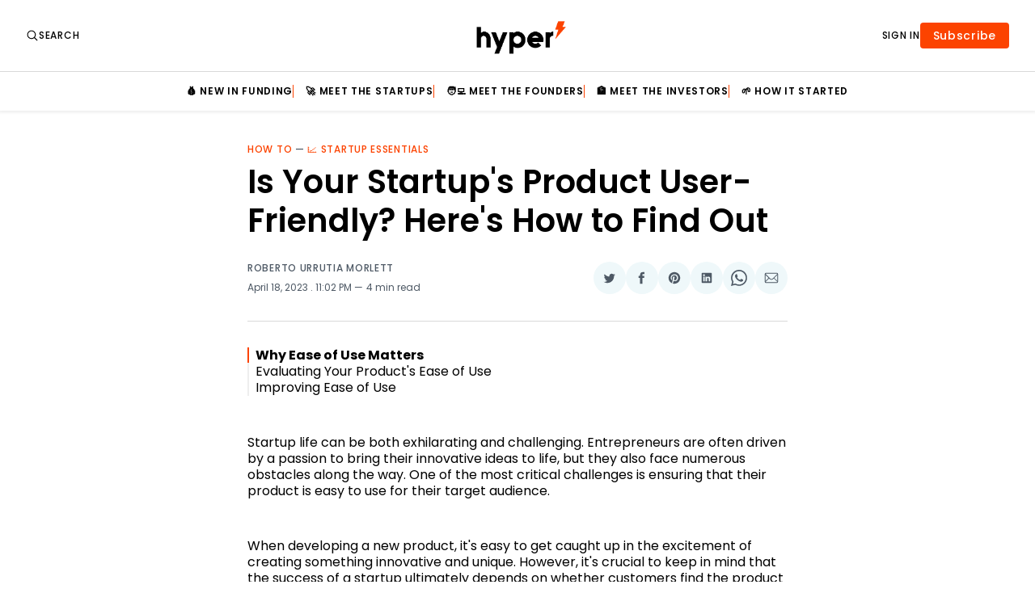

--- FILE ---
content_type: text/html; charset=utf-8
request_url: https://www.hyperlatam.com/is-your-startups-product-user-friendly-heres-how-to-find-out/
body_size: 27930
content:
<!doctype html>
<html lang='en' class=''>

  <head>
  <meta charset='utf-8'>
  <title>Is Your Startup&#x27;s Product User-Friendly? Here&#x27;s How to Find Out</title>
  <meta name='viewport' content='width=device-width, initial-scale=1.0'>
  <link rel="stylesheet" href="https://cdnjs.cloudflare.com/ajax/libs/tocbot/4.11.1/tocbot.css">

  <link rel="preconnect" href="https://fonts.googleapis.com">
<link rel="preconnect" href="https://fonts.gstatic.com" crossorigin>

<link href="https://fonts.googleapis.com/css2?family=Poppins:ital,wght@0,100;0,200;0,300;0,400;0,500;0,600;0,700;0,800;0,900;1,100;1,200;1,300;1,400;1,500;1,600;1,700;1,800;1,900&display=swap" rel="stylesheet">  <style>
/*! Devices.css v0.2.0 | MIT License | github.com/picturepan2/devices.css */.device,.device *,.device ::after,.device ::before,.device::after,.device::before{box-sizing:border-box;display:block}.device{position:relative;transform:scale(1);z-index:1}.device .device-frame{z-index:1}.device .device-screen{background-color:#000;background-position:center center;background-size:cover;object-fit:cover;position:relative}.device-iphone-14-pro{height:868px;width:428px}.device-iphone-14-pro .device-frame{background:#010101;border:1px solid #1b1721;border-radius:68px;box-shadow:inset 0 0 4px 2px #c0b7cd,inset 0 0 0 6px #342c3f;height:868px;padding:19px;width:428px}.device-iphone-14-pro .device-screen{border-radius:49px;height:830px;width:390px}.device-iphone-14-pro .device-stripe::after,.device-iphone-14-pro .device-stripe::before{border:solid rgba(1,1,1,.25);border-width:0 7px;content:"";height:7px;left:0;position:absolute;width:100%;z-index:9}.device-iphone-14-pro .device-stripe::after{top:85px}.device-iphone-14-pro .device-stripe::before{bottom:85px}.device-iphone-14-pro .device-header{background:#010101;border-radius:20px;height:35px;left:50%;margin-left:-60px;position:absolute;top:29px;width:120px}.device-iphone-14-pro .device-sensors::after,.device-iphone-14-pro .device-sensors::before{content:"";position:absolute}.device-iphone-14-pro .device-sensors::after{background:#010101;border-radius:17px;height:33px;left:50%;margin-left:-60px;top:30px;width:74px}.device-iphone-14-pro .device-sensors::before{background:radial-gradient(farthest-corner at 20% 20%,#6074bf 0,transparent 40%),radial-gradient(farthest-corner at 80% 80%,#513785 0,#24555e 20%,transparent 50%);border-radius:50%;box-shadow:0 0 1px 1px rgba(255,255,255,.05);height:9px;left:50%;margin-left:36px;top:42px;width:9px}.device-iphone-14-pro .device-btns{background:#1b1721;border-radius:2px;height:32px;left:-2px;position:absolute;top:115px;width:3px}.device-iphone-14-pro .device-btns::after,.device-iphone-14-pro .device-btns::before{background:#1b1721;border-radius:2px;content:"";height:62px;left:0;position:absolute;width:3px}.device-iphone-14-pro .device-btns::after{top:60px}.device-iphone-14-pro .device-btns::before{top:140px}.device-iphone-14-pro .device-power{background:#1b1721;border-radius:2px;height:100px;position:absolute;right:-2px;top:200px;width:3px}.device-iphone-14-pro .device-home::after,.device-iphone-14-pro .device-home::before{border:solid rgba(1,1,1,.25);border-width:6px 0;content:"";height:6px;position:absolute;width:6px;z-index:9}.device-iphone-14-pro .device-home::after{right:86px;top:0}.device-iphone-14-pro .device-home::before{bottom:0;left:86px}.device-iphone-14-pro.device-silver .device-frame{border-color:#c8cacb;box-shadow:inset 0 0 4px 2px #fff,inset 0 0 0 6px #e2e3e4}.device-iphone-14-pro.device-silver .device-btns{background:#c8cacb}.device-iphone-14-pro.device-silver .device-btns::after,.device-iphone-14-pro.device-silver .device-btns::before{background:#c8cacb}.device-iphone-14-pro.device-silver .device-power{background:#c8cacb}.device-iphone-14-pro.device-black .device-frame{border-color:#5c5956;box-shadow:inset 0 0 4px 2px #fff,inset 0 0 0 6px #76726f}.device-iphone-14-pro.device-black .device-btns{background:#5c5956}.device-iphone-14-pro.device-black .device-btns::after,.device-iphone-14-pro.device-black .device-btns::before{background:#5c5956}.device-iphone-14-pro.device-black .device-power{background:#5c5956}.device-iphone-14-pro.device-gold .device-frame{border-color:#e7d19e;box-shadow:inset 0 0 4px 2px #fff,inset 0 0 0 6px #d2ab4c}.device-iphone-14-pro.device-gold .device-btns{background:#e7d19e}.device-iphone-14-pro.device-gold .device-btns::after,.device-iphone-14-pro.device-gold .device-btns::before{background:#e7d19e}.device-iphone-14-pro.device-gold .device-power{background:#e7d19e}.device-iphone-14{height:868px;width:428px}.device-iphone-14 .device-frame{background:#010101;border:1px solid #101315;border-radius:68px;box-shadow:inset 0 0 4px 2px #b0b8c0,inset 0 0 0 6px #272c31;height:868px;padding:19px;width:428px}.device-iphone-14 .device-screen{border-radius:49px;height:830px;width:390px}.device-iphone-14 .device-stripe::after,.device-iphone-14 .device-stripe::before{border:solid rgba(1,1,1,.25);border-width:0 7px;content:"";height:7px;left:0;position:absolute;width:100%;z-index:9}.device-iphone-14 .device-stripe::after{top:85px}.device-iphone-14 .device-stripe::before{bottom:85px}.device-iphone-14 .device-header{background:#010101;border-bottom-left-radius:20px;border-bottom-right-radius:20px;height:30px;left:50%;margin-left:-80px;position:absolute;top:20px;width:160px}.device-iphone-14 .device-header::after,.device-iphone-14 .device-header::before{content:"";height:10px;position:absolute;top:0;width:10px}.device-iphone-14 .device-header::after{background:radial-gradient(circle at bottom left,transparent 0,transparent 75%,#010101 75%,#010101 100%);left:-10px}.device-iphone-14 .device-header::before{background:radial-gradient(circle at bottom right,transparent 0,transparent 75%,#010101 75%,#010101 100%);right:-10px}.device-iphone-14 .device-sensors::after,.device-iphone-14 .device-sensors::before{content:"";position:absolute}.device-iphone-14 .device-sensors::after{background:#151515;border:1px solid #010101;border-radius:4px;box-shadow:0 0 4px #151515;height:7px;left:50%;margin-left:-35px;top:8px;width:70px}.device-iphone-14 .device-sensors::before{background:radial-gradient(farthest-corner at 20% 20%,#6074bf 0,transparent 40%),radial-gradient(farthest-corner at 80% 80%,#513785 0,#24555e 20%,transparent 50%);border-radius:50%;box-shadow:0 0 1px 1px rgba(255,255,255,.05);height:9px;left:50%;margin-left:-60px;top:26px;width:9px}.device-iphone-14 .device-btns{background:#101315;border-radius:2px;height:32px;left:-2px;position:absolute;top:115px;width:3px}.device-iphone-14 .device-btns::after,.device-iphone-14 .device-btns::before{background:#101315;border-radius:2px;content:"";height:62px;left:0;position:absolute;width:3px}.device-iphone-14 .device-btns::after{top:60px}.device-iphone-14 .device-btns::before{top:140px}.device-iphone-14 .device-power{background:#101315;border-radius:2px;height:100px;position:absolute;right:-2px;top:200px;width:3px}.device-iphone-14 .device-home::after,.device-iphone-14 .device-home::before{border:solid rgba(1,1,1,.25);border-width:6px 0;content:"";height:6px;position:absolute;width:6px;z-index:9}.device-iphone-14 .device-home::after{right:86px;top:0}.device-iphone-14 .device-home::before{bottom:0;left:86px}.device-iphone-14.device-purple .device-frame{border-color:#af9bbf;box-shadow:inset 0 0 4px 2px #fff,inset 0 0 0 6px #c8bad3}.device-iphone-14.device-purple .device-btns{background:#af9bbf}.device-iphone-14.device-purple .device-btns::after,.device-iphone-14.device-purple .device-btns::before{background:#af9bbf}.device-iphone-14.device-purple .device-power{background:#af9bbf}.device-iphone-14.device-starlight .device-frame{border-color:#bdb4aa;box-shadow:inset 0 0 4px 2px #fff,inset 0 0 0 6px #d3cdc7}.device-iphone-14.device-starlight .device-btns{background:#bdb4aa}.device-iphone-14.device-starlight .device-btns::after,.device-iphone-14.device-starlight .device-btns::before{background:#bdb4aa}.device-iphone-14.device-starlight .device-power{background:#bdb4aa}.device-iphone-14.device-red .device-frame{border-color:#d11813;box-shadow:inset 0 0 4px 2px #fff,inset 0 0 0 6px #ec302b}.device-iphone-14.device-red .device-btns{background:#d11813}.device-iphone-14.device-red .device-btns::after,.device-iphone-14.device-red .device-btns::before{background:#d11813}.device-iphone-14.device-red .device-power{background:#d11813}.device-iphone-14.device-blue .device-frame{border-color:#7992aa;box-shadow:inset 0 0 4px 2px #fff,inset 0 0 0 6px #98abbe}.device-iphone-14.device-blue .device-btns{background:#7992aa}.device-iphone-14.device-blue .device-btns::after,.device-iphone-14.device-blue .device-btns::before{background:#7992aa}.device-iphone-14.device-blue .device-power{background:#7992aa}.device-iphone-x{height:868px;width:428px}.device-iphone-x .device-frame{background:#222;border-radius:68px;box-shadow:inset 0 0 2px 2px #c8cacb,inset 0 0 0 7px #e2e3e4;height:868px;padding:28px;width:428px}.device-iphone-x .device-screen{border-radius:40px;height:812px;width:375px}.device-iphone-x .device-stripe::after,.device-iphone-x .device-stripe::before{border:solid rgba(1,1,1,.25);border-width:0 7px;content:"";height:7px;left:0;position:absolute;width:100%;z-index:9}.device-iphone-x .device-stripe::after{top:85px}.device-iphone-x .device-stripe::before{bottom:85px}.device-iphone-x .device-header{background:#222;border-bottom-left-radius:20px;border-bottom-right-radius:20px;height:30px;left:50%;margin-left:-102px;position:absolute;top:28px;width:204px}.device-iphone-x .device-header::after,.device-iphone-x .device-header::before{content:"";height:10px;position:absolute;top:0;width:10px}.device-iphone-x .device-header::after{background:radial-gradient(circle at bottom left,transparent 0,transparent 75%,#222 75%,#222 100%);left:-10px}.device-iphone-x .device-header::before{background:radial-gradient(circle at bottom right,transparent 0,transparent 75%,#222 75%,#222 100%);right:-10px}.device-iphone-x .device-sensors::after,.device-iphone-x .device-sensors::before{content:"";position:absolute}.device-iphone-x .device-sensors::after{background:#333;border-radius:3px;height:6px;left:50%;margin-left:-25px;top:32px;width:50px}.device-iphone-x .device-sensors::before{background:radial-gradient(farthest-corner at 20% 20%,#6074bf 0,transparent 40%),radial-gradient(farthest-corner at 80% 80%,#513785 0,#24555e 20%,transparent 50%);border-radius:50%;box-shadow:0 0 1px 1px rgba(255,255,255,.05);height:10px;left:50%;margin-left:42px;top:30px;width:10px}.device-iphone-x .device-btns{background:#c8cacb;height:32px;left:-3px;position:absolute;top:115px;width:3px}.device-iphone-x .device-btns::after,.device-iphone-x .device-btns::before{background:#c8cacb;content:"";height:62px;left:0;position:absolute;width:3px}.device-iphone-x .device-btns::after{top:60px}.device-iphone-x .device-btns::before{top:140px}.device-iphone-x .device-power{background:#c8cacb;height:100px;position:absolute;right:-3px;top:200px;width:3px}.device-iphone-8{height:871px;width:419px}.device-iphone-8 .device-frame{background:#fff;border-radius:68px;box-shadow:inset 0 0 0 2px #c8cacb,inset 0 0 0 7px #e2e3e4;height:871px;padding:102px 22px;width:419px}.device-iphone-8 .device-screen{border:2px solid #222;border-radius:4px;height:667px;width:375px}.device-iphone-8 .device-stripe::after,.device-iphone-8 .device-stripe::before{border:solid rgba(51,51,51,.15);border-width:0 7px;content:"";height:6px;left:0;position:absolute;width:100%;z-index:9}.device-iphone-8 .device-stripe::after{top:68px}.device-iphone-8 .device-stripe::before{bottom:68px}.device-iphone-8 .device-home{border:2px solid #c8cacb;border-radius:50%;bottom:25px;height:58px;left:50%;margin-left:-29px;position:absolute;width:58px}.device-iphone-8 .device-sensors{background:#666;border-radius:3px;height:6px;left:50%;margin-left:-38px;position:absolute;top:52px;width:76px}.device-iphone-8 .device-sensors::after,.device-iphone-8 .device-sensors::before{background:#666;border-radius:50%;content:"";position:absolute}.device-iphone-8 .device-sensors::after{height:10px;left:50%;margin-left:-5px;top:-25px;width:10px}.device-iphone-8 .device-sensors::before{height:12px;left:-42px;margin-top:-6px;top:50%;width:12px}.device-iphone-8 .device-btns{background:#c8cacb;height:30px;left:-3px;position:absolute;top:102px;width:3px}.device-iphone-8 .device-btns::after,.device-iphone-8 .device-btns::before{background:#c8cacb;content:"";height:56px;left:0;position:absolute;width:3px}.device-iphone-8 .device-btns::after{top:62px}.device-iphone-8 .device-btns::before{top:132px}.device-iphone-8 .device-power{background:#c8cacb;height:80px;position:absolute;right:-2px;top:160px;width:3px}.device-iphone-8.device-gold .device-frame{box-shadow:inset 0 0 0 2px #e4b08a,inset 0 0 0 7px #f7e8dd}.device-iphone-8.device-gold .device-home{border-color:#e4b08a}.device-iphone-8.device-gold .device-btns,.device-iphone-8.device-gold .device-btns::after,.device-iphone-8.device-gold .device-btns::before{background:#e4b08a}.device-iphone-8.device-gold .device-power{background:#e4b08a}.device-iphone-8.device-spacegray .device-frame{background:#222;box-shadow:inset 0 0 0 2px #74747a,inset 0 0 0 7px #9b9ba0}.device-iphone-8.device-spacegray .device-stripe::after,.device-iphone-8.device-spacegray .device-stripe::before{border-color:rgba(204,204,204,.35)}.device-iphone-8.device-spacegray .device-btns,.device-iphone-8.device-spacegray .device-btns::after,.device-iphone-8.device-spacegray .device-btns::before{background:#74747a}.device-the-iphone{height:610px;width:320px}.device-the-iphone .device-frame{background:#010101;border:1px solid #a9a9a9;border-radius:56px;box-shadow:inset 0 0 4px 3px #010101,inset 0 0 2px 13px #f5f5f5;height:610px;padding:100px 22px;width:320px}.device-the-iphone .device-frame::before{border:8px solid #010101;border-left-width:2px;border-radius:48px;border-right-width:2px;box-shadow:inset 0 0 8px 2px #010101;content:"";height:594px;left:2px;position:absolute;top:9px;width:316px}.device-the-iphone .device-frame::after{border:4px solid #dcdcdc;border-radius:38px;content:"";height:590px;left:13px;position:absolute;top:11px;width:294px}.device-the-iphone .device-screen{border:2px solid #272727;border-radius:4px;height:410px;width:276px}.device-the-iphone .device-sensors::before{background:linear-gradient(to bottom,#272727 50%,rgba(220,220,220,.25) 50%,#a9a9a9);border-radius:5px;content:"";height:10px;left:50%;margin-left:-28px;position:absolute;top:52px;width:56px}.device-the-iphone .device-sensors::after{background:#272727;border:1px solid #010101;border-radius:3px;content:"";height:6px;left:50%;margin-left:-26px;position:absolute;top:54px;width:52px}.device-the-iphone .device-btns{background:#696969;border-radius:2px 0 0 2px;height:30px;left:-2px;position:absolute;top:60px;width:2px}.device-the-iphone .device-btns::after,.device-the-iphone .device-btns::before{background:#696969;content:"";height:56px;left:0;position:absolute;width:2px}.device-the-iphone .device-btns::after{border-radius:2px 0 0 50%;top:50px}.device-the-iphone .device-btns::before{border-radius:50% 0 0 2px;top:131px}.device-the-iphone .device-home{background:radial-gradient(circle at top center,#010101 70%,rgba(220,220,220,.25) 70%,#a9a9a9);border:1px solid #292929;border-radius:50%;bottom:28px;height:56px;left:50%;margin-left:-28px;position:absolute;width:56px}.device-the-iphone .device-home::before{border:1px solid #dcdcdc;border-radius:4px;content:"";height:20px;left:17px;position:absolute;top:17px;width:20px}.device-the-iphone .device-power{background:#696969;border-radius:2px 2px 0 0;height:2px;position:absolute;right:52px;top:-2px;width:52px}.device-google-pixel-6-pro{height:862px;width:404px}.device-google-pixel-6-pro .device-frame{background:#121212;border-radius:28px;box-shadow:inset 0 0 12px #8d8d86,inset 0 7px 0 3px #fdfdfc,inset 0 -6px 0 3px #fdfdfc;height:862px;margin:0 2px;padding:20px 12px 26px 12px;width:400px}.device-google-pixel-6-pro .device-screen{border-radius:27px;height:816px;width:376px}.device-google-pixel-6-pro .device-header{background:linear-gradient(to bottom,#8d8d86 0,#cbcbc8 30%,#cbcbc8 100%);height:10px;left:50%;margin-left:-147px;position:absolute;top:0;width:294px}.device-google-pixel-6-pro .device-stripe::after{background:linear-gradient(to top,#121212,#666661);border-radius:50px 50px 0 0;bottom:0;content:"";height:2px;left:50%;margin-left:-22px;position:absolute;width:44px}.device-google-pixel-6-pro .device-stripe::before{background:#cbcbc8;bottom:0;content:"";height:9px;left:50%;margin-left:40px;position:absolute;width:11px}.device-google-pixel-6-pro .device-sensors{background:#121212;border-radius:50%;height:22px;left:50%;margin-left:-11px;margin-top:-11px;position:absolute;top:39px;width:22px}.device-google-pixel-6-pro .device-sensors::after,.device-google-pixel-6-pro .device-sensors::before{content:"";position:absolute}.device-google-pixel-6-pro .device-sensors::after{background:linear-gradient(to bottom,#121212,#666661);border-radius:0 0 50px 50px;height:4px;left:50%;margin-left:-103px;top:-18px;width:206px}.device-google-pixel-6-pro .device-sensors::before{background:radial-gradient(farthest-corner at 20% 20%,#6074bf 0,transparent 40%),radial-gradient(farthest-corner at 80% 80%,#513785 0,#24555e 20%,transparent 50%);border-radius:50%;box-shadow:0 0 1px 1px rgba(255,255,255,.05);height:8px;left:7px;top:7px;width:8px}.device-google-pixel-6-pro .device-btns{background:#b2b2ae;height:102px;position:absolute;right:0;top:306px;width:3px}.device-google-pixel-6-pro .device-power{background:#b2b2ae;height:58px;position:absolute;right:0;top:194px;width:3px}.device-google-pixel-6-pro.device-gold .device-frame{box-shadow:inset 0 0 12px #ff962e,inset 0 7px 0 3px #fff,inset 0 -6px 0 3px #fff}.device-google-pixel-6-pro.device-gold .device-header{background:linear-gradient(to bottom,#ff962e 0,#ffd6ad 30%,#ffd6ad 100%)}.device-google-pixel-6-pro.device-gold .device-stripe::after{background:linear-gradient(to top,#121212,#e07000)}.device-google-pixel-6-pro.device-gold .device-stripe::before{background:#ffd6ad}.device-google-pixel-6-pro.device-gold .device-btns{background:#ffbd7a}.device-google-pixel-6-pro.device-gold .device-power{background:#ffbd7a}.device-google-pixel-6-pro.device-black .device-frame{box-shadow:inset 0 0 12px #000,inset 0 7px 0 3px #646668,inset 0 -6px 0 3px #646668}.device-google-pixel-6-pro.device-black .device-header{background:linear-gradient(to bottom,#000 0,#323334 30%,#323334 100%)}.device-google-pixel-6-pro.device-black .device-stripe::after{background:linear-gradient(to top,#121212,#000)}.device-google-pixel-6-pro.device-black .device-stripe::before{background:#323334}.device-google-pixel-6-pro.device-black .device-btns{background:#191a1a}.device-google-pixel-6-pro.device-black .device-power{background:#191a1a}.device-google-pixel-2-xl{height:832px;width:404px}.device-google-pixel-2-xl .device-frame{background:#121212;border-radius:36px;box-shadow:inset 0 0 0 2px #cfcfcf,inset 0 0 0 7px #9c9c9c;height:832px;padding:56px 22px;width:404px}.device-google-pixel-2-xl .device-screen{border-radius:27px;height:720px;width:360px}.device-google-pixel-2-xl .device-header{height:832px;left:50%;margin-left:-150px;position:absolute;top:0;width:300px}.device-google-pixel-2-xl .device-header::after,.device-google-pixel-2-xl .device-header::before{background:#333;border-radius:3px;content:"";height:6px;left:50%;margin-left:-73px;margin-top:-3px;position:absolute;width:146px}.device-google-pixel-2-xl .device-header::after{top:24px}.device-google-pixel-2-xl .device-header::before{bottom:28px}.device-google-pixel-2-xl .device-sensors{background:#333;border-radius:7px;height:14px;left:54px;margin-top:-7px;position:absolute;top:36px;width:14px}.device-google-pixel-2-xl .device-btns{background:#cfcfcf;height:102px;position:absolute;right:-3px;top:306px;width:3px}.device-google-pixel-2-xl .device-power{background:#cfcfcf;height:58px;position:absolute;right:-3px;top:194px;width:3px}.device-google-pixel{height:744px;width:360px}.device-google-pixel .device-frame{background:#f7f7f8;border-radius:54px;box-shadow:inset 0 0 0 2px #c8cacb,inset 0 0 0 6px #e2e3e4,inset 0 0 0 10px #fff;height:744px;padding:82px 18px 86px 18px;width:360px}.device-google-pixel .device-screen{border:2px solid #222;border-radius:2px;height:576px;width:324px}.device-google-pixel .device-stripe{border-top:6px solid rgba(51,51,51,.15);bottom:0;left:254px;position:absolute;top:0;width:8px}.device-google-pixel .device-stripe::after,.device-google-pixel .device-stripe::before{border:solid rgba(51,51,51,.15);border-width:0 6px;content:"";height:10px;left:-254px;position:absolute;width:360px;z-index:9}.device-google-pixel .device-stripe::after{top:60px}.device-google-pixel .device-stripe::before{bottom:46px}.device-google-pixel .device-sensors{background:#ddd;border-radius:2.5px;height:5px;left:50%;margin-left:-39px;margin-top:-2.5px;position:absolute;top:41px;width:78px}.device-google-pixel .device-sensors::after,.device-google-pixel .device-sensors::before{background:#333;border-radius:6px;content:"";position:absolute}.device-google-pixel .device-sensors::after{height:12px;left:50%;margin-left:-14px;top:21.5px;width:28px}.device-google-pixel .device-sensors::before{height:10px;left:-81px;margin-top:-5px;top:50%;width:10px}.device-google-pixel .device-btns{background:#c8cacb;height:102px;position:absolute;right:-2px;top:298px;width:3px}.device-google-pixel .device-power{background:#c8cacb;height:50px;position:absolute;right:-2px;top:184px;width:3px}.device-google-pixel.device-black .device-frame{background:#211d1c;box-shadow:inset 0 0 0 2px #363635,inset 0 0 0 6px #6a6967,inset 0 0 0 10px #3d3533}.device-google-pixel.device-black .device-stripe,.device-google-pixel.device-black .device-stripe::after,.device-google-pixel.device-black .device-stripe::before{border-color:rgba(13,13,13,.35)}.device-google-pixel.device-black .device-sensors{background:#444}.device-google-pixel.device-black .device-sensors::after{background:#0d0d0d}.device-google-pixel.device-black .device-btns,.device-google-pixel.device-black .device-btns::after,.device-google-pixel.device-black .device-btns::before{background:#363635}.device-google-pixel.device-black .device-power{background:#363635}.device-google-pixel.device-blue .device-frame{box-shadow:inset 0 0 0 2px #2a5aff,inset 0 0 0 6px #7695ff,inset 0 0 0 10px #fff}.device-google-pixel.device-blue .device-btns,.device-google-pixel.device-blue .device-btns::after,.device-google-pixel.device-blue .device-btns::before{background:#2a5aff}.device-google-pixel.device-blue .device-power{background:#2a5aff}.device-galaxy-s8{height:828px;width:380px}.device-galaxy-s8 .device-frame{background:#222;border:solid #cfcfcf;border-radius:55px;border-width:5px 0;box-shadow:inset 0 0 0 2px #9c9c9c;height:828px;padding:48px 10px 40px 10px;width:380px}.device-galaxy-s8 .device-screen{border:2px solid #222;border-radius:34px;height:740px;width:360px}.device-galaxy-s8 .device-stripe::after,.device-galaxy-s8 .device-stripe::before{border:solid rgba(51,51,51,.15);border-width:5px 0;content:"";height:828px;position:absolute;top:0;width:6px;z-index:9}.device-galaxy-s8 .device-stripe::after{left:48px}.device-galaxy-s8 .device-stripe::before{right:48px}.device-galaxy-s8 .device-sensors{background:#666;border-radius:3px;height:6px;left:50%;margin-left:-24px;margin-top:-3px;position:absolute;top:32px;width:48px}.device-galaxy-s8 .device-sensors::after,.device-galaxy-s8 .device-sensors::before{background:#666;border-radius:50%;content:"";position:absolute;top:50%}.device-galaxy-s8 .device-sensors::after{box-shadow:-192px 0 #333,-174px 0 #333,-240px 0 #333;height:8px;margin-top:-4px;right:-90px;width:8px}.device-galaxy-s8 .device-sensors::before{box-shadow:186px 0 #666;height:12px;left:-90px;margin-top:-6px;width:12px}.device-galaxy-s8 .device-btns{background:#9c9c9c;border-radius:3px 0 0 3px;height:116px;left:-3px;position:absolute;top:144px;width:3px}.device-galaxy-s8 .device-btns::after{background:#9c9c9c;border-radius:3px 0 0 3px;content:"";height:54px;left:0;position:absolute;top:164px;width:3px}.device-galaxy-s8 .device-power{background:#9c9c9c;border-radius:0 3px 3px 0;height:54px;position:absolute;right:-3px;top:260px;width:3px}.device-galaxy-s8.device-blue .device-frame{border-color:#a3c5e8;box-shadow:inset 0 0 0 2px #5192d4}.device-galaxy-s8.device-blue .device-stripe::after,.device-galaxy-s8.device-blue .device-stripe::before{border-color:rgba(255,255,255,.35)}.device-galaxy-s8.device-blue .device-btns,.device-galaxy-s8.device-blue .device-btns::after{background:#5192d4}.device-galaxy-s8.device-blue .device-power{background:#5192d4}.device-macbook-pro{height:434px;width:740px}.device-macbook-pro .device-frame{background:#0d0d0d;border-radius:20px;box-shadow:inset 0 0 0 2px #c8cacb;height:418px;margin:0 auto;padding:9px 9px 23px 9px;position:relative;width:618px}.device-macbook-pro .device-frame::after{background:linear-gradient(to bottom,#272727,#0d0d0d);border-radius:0 0 20px 20px;bottom:2px;content:"";height:24px;left:2px;position:absolute;width:614px}.device-macbook-pro .device-header{background:#0d0d0d;border-bottom-left-radius:4px;border-bottom-right-radius:4px;height:12px;left:50%;margin-left:-32px;position:absolute;top:11px;width:64px;z-index:2}.device-macbook-pro .device-header::after,.device-macbook-pro .device-header::before{content:"";height:4px;position:absolute;top:0;width:4px}.device-macbook-pro .device-header::after{background:radial-gradient(circle at bottom left,transparent 0,transparent 75%,#0d0d0d 75%,#0d0d0d 100%);left:-4px}.device-macbook-pro .device-header::before{background:radial-gradient(circle at bottom right,transparent 0,transparent 75%,#0d0d0d 75%,#0d0d0d 100%);right:-4px}.device-macbook-pro .device-screen{border:2px solid #121212;border-radius:10px 10px 0 0;height:375px;width:600px}.device-macbook-pro .device-power{background:radial-gradient(circle at center,#e2e3e4 85%,#c8cacb 100%);border:solid #a0a3a7;border-radius:2px 2px 12px 12px;border-width:1px 2px 0 2px;box-shadow:inset 0 -2px 8px 0 #6c7074;height:24px;margin-top:-10px;position:relative;width:740px;z-index:9}.device-macbook-pro .device-power::after{background:#e2e3e4;border-radius:0 0 10px 10px;box-shadow:inset 0 0 4px 2px #babdbf;content:"";height:10px;left:50%;margin-left:-60px;position:absolute;top:0;width:120px}.device-macbook-pro .device-power::before{background:0 0;border-radius:0 0 3px 3px;bottom:-2px;box-shadow:-300px 0 #272727,300px 0 #272727;content:"";height:2px;left:50%;margin-left:-20px;position:absolute;width:40px}.device-macbook-pro.device-spacegray .device-frame{box-shadow:inset 0 0 0 2px #767a7d}.device-macbook-pro.device-spacegray .device-power{background:radial-gradient(circle at center,#83878a 85%,#767a7d 100%);border-color:#454749;box-shadow:inset 0 -2px 8px 0 #202121}.device-macbook-pro.device-spacegray .device-power::after{background:#b7babc;box-shadow:inset 0 0 4px 2px #6a6d70}.device-macbook-pro-2018{height:444px;width:740px}.device-macbook-pro-2018 .device-frame{background:#0d0d0d;border-radius:20px;box-shadow:inset 0 0 0 2px #c8cacb;height:428px;margin:0 auto;padding:29px 19px 39px 19px;position:relative;width:614px}.device-macbook-pro-2018 .device-frame::after{background:#272727;border-radius:0 0 20px 20px;bottom:2px;content:"";height:26px;left:2px;position:absolute;width:610px}.device-macbook-pro-2018 .device-frame::before{bottom:10px;color:#c8cacb;content:"MacBook Pro";font-size:12px;height:16px;left:50%;line-height:16px;margin-left:-100px;position:absolute;text-align:center;width:200px;z-index:1}.device-macbook-pro-2018 .device-screen{border:2px solid #121212;border-radius:2px;height:360px;width:576px}.device-macbook-pro-2018 .device-power{background:#e2e3e4;border:solid #d5d6d8;border-radius:2px 2px 0 0;border-width:2px 4px 0 4px;height:14px;margin-top:-10px;position:relative;width:740px;z-index:9}.device-macbook-pro-2018 .device-power::after,.device-macbook-pro-2018 .device-power::before{content:"";position:absolute}.device-macbook-pro-2018 .device-power::after{background:#d5d6d8;border-radius:0 0 10px 10px;box-shadow:inset 0 0 4px 2px #babdbf;height:10px;left:50%;margin-left:-60px;top:-2px;width:120px}.device-macbook-pro-2018 .device-power::before{background:#a0a3a7;border-radius:0 0 180px 180px/0 0 12px 12px;box-shadow:inset 0 -2px 6px 0 #474a4d;height:12px;left:-4px;margin:0 auto;top:10px;width:740px}.device-macbook-pro-2018.device-spacegray .device-frame{box-shadow:inset 0 0 0 2px #767a7d}.device-macbook-pro-2018.device-spacegray .device-power{background:#909496;border-color:#767a7d}.device-macbook-pro-2018.device-spacegray .device-power::after{background:#83878a;box-shadow:inset 0 0 4px 2px #6a6d70}.device-macbook-pro-2018.device-spacegray .device-power::before{background:#515456;box-shadow:inset 0 -2px 6px 0 #000}.device-macbook{height:432px;width:740px}.device-macbook .device-frame{background:#0d0d0d;border-radius:20px;box-shadow:inset 0 0 0 2px #c8cacb;height:428px;margin:0 auto;padding:29px 19px 39px 19px;position:relative;width:614px}.device-macbook .device-frame::after{background:#272727;border-radius:0 0 20px 20px;bottom:2px;content:"";height:26px;left:2px;position:absolute;width:610px}.device-macbook .device-frame::before{bottom:10px;color:#c8cacb;content:"MacBook";font-size:12px;height:16px;left:50%;line-height:16px;margin-left:-100px;position:absolute;text-align:center;width:200px;z-index:1}.device-macbook .device-screen{border:2px solid #121212;border-radius:2px;height:360px;width:576px}.device-macbook .device-power{background:#e2e3e4;border:solid #d5d6d8;border-radius:2px 2px 0 0;border-width:0 4px;height:4px;margin-top:-10px;position:relative;width:740px;z-index:9}.device-macbook .device-power::after,.device-macbook .device-power::before{content:"";position:absolute}.device-macbook .device-power::after{background:radial-gradient(circle at center,#e2e3e4 0,#e2e3e4 85%,#a0a3a7 100%);border:solid #adb0b3;border-width:0 2px;height:4px;left:50%;margin-left:-60px;width:120px}.device-macbook .device-power::before{background:#a0a3a7;border-radius:0 0 180px 180px/0 0 10px 10px;box-shadow:inset 0 -2px 6px 0 #474a4d;height:10px;left:-4px;margin:0 auto;top:4px;width:740px}.device-macbook.device-gold .device-frame{box-shadow:inset 0 0 0 2px #edccb4}.device-macbook.device-gold .device-power{background:#f7e8dd;border-color:#edccb4}.device-macbook.device-gold .device-power::after{background:radial-gradient(circle at center,#f7e8dd 0,#f7e8dd 85%,#dfa276 100%);border-color:#e4b08a}.device-macbook.device-gold .device-power::before{background:#edccb4;box-shadow:inset 0 -2px 6px 0 #83491f}.device-macbook.device-rosegold .device-frame{box-shadow:inset 0 0 0 2px #f6a69a}.device-macbook.device-rosegold .device-power{background:#facfc9;border-color:#f6a69a}.device-macbook.device-rosegold .device-power::after{background:radial-gradient(circle at center,#facfc9 0,#facfc9 85%,#ef6754 100%);border-color:#f6a69a}.device-macbook.device-rosegold .device-power::before{background:#f6a69a;box-shadow:inset 0 -2px 6px 0 #851b0c}.device-macbook.device-spacegray .device-frame{box-shadow:inset 0 0 0 2px #767a7d}.device-macbook.device-spacegray .device-power{background:#909496;border-color:#767a7d}.device-macbook.device-spacegray .device-power::after{background:radial-gradient(circle at center,#909496 0,#909496 85%,#515456 100%);border-color:#5d6163}.device-macbook.device-spacegray .device-power::before{background:#515456;box-shadow:inset 0 -2px 6px 0 #000}.device-imac{height:540px;width:640px}.device-imac .device-frame{background:#edeef0;border-radius:18px;box-shadow:inset 0 0 0 1px #d4d5d7;height:440px;padding:16px 16px 80px 16px;position:relative;width:640px}.device-imac .device-frame::after{background:#d4d5d7;border-radius:0 0 18px 18px;bottom:1px;box-shadow:inset 0 0 18px 0 #c7c8cb;content:"";height:63px;left:1px;position:absolute;width:638px}.device-imac .device-frame::before{background:#050505;border-radius:50%;content:"";height:6px;left:50%;margin-left:-3px;position:absolute;text-align:center;top:6px;width:6px;z-index:9}.device-imac .device-screen{border:2px solid #121212;border-radius:2px;height:342px;width:608px}.device-imac .device-power::after{background:radial-gradient(circle at center,#d4d5d7 85%,#9fa1a6 100%);border-top:1px solid #d4d5d7;content:"";height:6px;margin:0 auto;position:relative;width:152px}.device-imac .device-power::before{background:linear-gradient(to bottom,#9fa1a6 0,#c7c8cb 40%,#c7c8cb 85%,#fff 90%,#6b6e74 100%);content:"";height:92px;margin:0 auto;position:relative;width:152px}.device-imac .device-home{background:0 0;border-radius:0 0 3px 3px;bottom:0;box-shadow:-61px 0 #d4d5d7,61px 0 #d4d5d7;height:2px;left:50%;margin-left:-15px;position:absolute;width:30px}.device-imac.device-blue .device-frame{box-shadow:inset 0 0 0 2px #b4c7da}.device-imac.device-blue .device-frame::after{background:#b4c7da;box-shadow:inset 0 0 18px 0 #a3bad2}.device-imac.device-blue .device-power::after{background:radial-gradient(circle at center,#b4c7da 85%,#7094b8 100%);border-top-color:#b4c7da}.device-imac.device-blue .device-power::before{background:linear-gradient(to bottom,#7094b8 0,#a3bad2 40%,#a3bad2 85%,#fff 90%,#406182 100%)}.device-imac.device-blue .device-home{box-shadow:-61px 0 #b4c7da,61px 0 #b4c7da}.device-imac.device-green .device-frame{box-shadow:inset 0 0 0 2px #bbd0c8}.device-imac.device-green .device-frame::after{background:#bbd0c8;box-shadow:inset 0 0 18px 0 #acc6bc}.device-imac.device-green .device-power::after{background:radial-gradient(circle at center,#bbd0c8 85%,#7fa697 100%);border-top-color:#bbd0c8}.device-imac.device-green .device-power::before{background:linear-gradient(to bottom,#7fa697 0,#acc6bc 40%,#acc6bc 85%,#fff 90%,#4e7164 100%)}.device-imac.device-green .device-home{box-shadow:-61px 0 #bbd0c8,61px 0 #bbd0c8}.device-imac.device-pink .device-frame{box-shadow:inset 0 0 0 2px #edccc6}.device-imac.device-pink .device-frame::after{background:#edccc6;box-shadow:inset 0 0 18px 0 #e7bbb3}.device-imac.device-pink .device-power::after{background:radial-gradient(circle at center,#edccc6 85%,#d58778 100%);border-top-color:#edccc6}.device-imac.device-pink .device-power::before{background:linear-gradient(to bottom,#d58778 0,#e7bbb3 40%,#e7bbb3 85%,#fff 90%,#b04a37 100%)}.device-imac.device-pink .device-home{box-shadow:-61px 0 #edccc6,61px 0 #edccc6}.device-imac.device-yellow .device-frame{box-shadow:inset 0 0 0 2px #f4d595}.device-imac.device-yellow .device-frame::after{background:#f4d595;box-shadow:inset 0 0 18px 0 #f2cc7e}.device-imac.device-yellow .device-power::after{background:radial-gradient(circle at center,#f4d595 85%,#eab039 100%);border-top-color:#f4d595}.device-imac.device-yellow .device-power::before{background:linear-gradient(to bottom,#eab039 0,#f2cc7e 40%,#f2cc7e 85%,#fff 90%,#ab7912 100%)}.device-imac.device-yellow .device-home{box-shadow:-61px 0 #f4d595,61px 0 #f4d595}.device-imac.device-orange .device-frame{box-shadow:inset 0 0 0 2px #e9b5a0}.device-imac.device-orange .device-frame::after{background:#e9b5a0;box-shadow:inset 0 0 18px 0 #e4a58b}.device-imac.device-orange .device-power::after{background:radial-gradient(circle at center,#e9b5a0 85%,#d6744d 100%);border-top-color:#e9b5a0}.device-imac.device-orange .device-power::before{background:linear-gradient(to bottom,#d6744d 0,#e4a58b 40%,#e4a58b 85%,#fff 90%,#994524 100%)}.device-imac.device-orange .device-home{box-shadow:-61px 0 #e9b5a0,61px 0 #e9b5a0}.device-imac.device-purple .device-frame{box-shadow:inset 0 0 0 2px #c4c4e5}.device-imac.device-purple .device-frame::after{background:#c4c4e5;box-shadow:inset 0 0 18px 0 #b2b2dd}.device-imac.device-purple .device-power::after{background:radial-gradient(circle at center,#c4c4e5 85%,#7d7dc6 100%);border-top-color:#c4c4e5}.device-imac.device-purple .device-power::before{background:linear-gradient(to bottom,#7d7dc6 0,#b2b2dd 40%,#b2b2dd 85%,#fff 90%,#449 100%)}.device-imac.device-purple .device-home{box-shadow:-61px 0 #c4c4e5,61px 0 #c4c4e5}.device-imac-pro{height:484px;width:624px}.device-imac-pro .device-frame{background:#0d0d0d;border-radius:18px;box-shadow:inset 0 0 0 2px #080808;height:428px;padding:24px 24px 80px 24px;position:relative;width:624px}.device-imac-pro .device-frame::after{background:#2f2e33;border-radius:0 0 18px 18px;bottom:2px;content:"";height:54px;left:2px;position:absolute;width:620px}.device-imac-pro .device-frame::before{bottom:15px;color:#0d0d0d;content:"";font-size:24px;height:24px;left:50%;line-height:24px;margin-left:-100px;position:absolute;text-align:center;width:200px;z-index:9}.device-imac-pro .device-screen{border:2px solid #121212;border-radius:2px;height:324px;width:576px}.device-imac-pro .device-power::after,.device-imac-pro .device-power::before{content:""}.device-imac-pro .device-power::after{background:#222225;border-radius:2px;height:6px;margin:0 auto;position:relative;width:180px}.device-imac-pro .device-power::before{border:solid transparent;border-bottom-color:#333;border-width:0 8px 50px 8px;height:50px;margin:0 auto;position:relative;width:130px}.device-surface-book{height:424px;width:728px}.device-surface-book .device-frame{background:#0d0d0d;border-radius:12px;box-shadow:inset 0 0 0 2px #c8c8c8;height:408px;margin:0 auto;padding:24px 22px;position:relative;width:584px}.device-surface-book .device-screen{border:2px solid #121212;border-radius:2px;height:360px;width:540px}.device-surface-book .device-btns::after,.device-surface-book .device-btns::before{background:#c8c8c8;content:"";height:2px;position:absolute;top:-2px}.device-surface-book .device-btns::after{left:122px;width:20px}.device-surface-book .device-btns::before{left:168px;width:44px}.device-surface-book .device-power{background:linear-gradient(to bottom,#eee,#c8c8c8);border:solid #c8c8c8;border-radius:2px;border-width:0 2px;height:16px;margin-top:4px;position:relative;width:728px}.device-surface-book .device-power::after,.device-surface-book .device-power::before{content:"";position:absolute}.device-surface-book .device-power::after{background:radial-gradient(circle at center,#eee 0,#eee 95%,#a2a2a2 100%);border-radius:0 0 6px 6px;height:8px;left:50%;margin-left:-125px;top:0;width:250px;z-index:1}.device-surface-book .device-power::before{background:linear-gradient(to bottom,#eee,#c8c8c8);border-radius:2px 2px 0 0;bottom:16px;height:8px;left:50%;margin-left:-292px;width:584px}.device-surface-studio{height:506px;width:640px}.device-surface-studio .device-frame{background:#0d0d0d;border-radius:10px;box-shadow:inset 0 0 0 2px #000;height:440px;padding:20px;width:640px}.device-surface-studio .device-screen{border:2px solid #121212;border-radius:2px;height:400px;width:600px}.device-surface-studio .device-stripe{background:#444;border-radius:0 0 2px 2px;bottom:0;height:4px;left:50%;margin-left:-117px;position:absolute;width:234px}.device-surface-studio .device-stripe::after,.device-surface-studio .device-stripe::before{content:"";left:50%;position:absolute;top:-75px}.device-surface-studio .device-stripe::after{border:1px solid #e2e3e4;border-radius:0 0 18px 18px;border-top:0;box-shadow:inset 0 0 4px 1px #c8cacb,inset 0 0 4px 2px #e2e3e4,inset 0 0 0 8px #c8cacb;height:60px;margin-left:-140px;width:280px;z-index:-1}.device-surface-studio .device-stripe::before{border:15px solid #e2e3e4;border-radius:0 0 8px 8px;border-top:0;height:70px;margin-left:-150px;width:300px;z-index:-2}.device-surface-studio .device-power{background:radial-gradient(circle at center,#e2e3e4 85%,#c8cacb 100%);border-radius:0 0 2px 2px;height:32px;margin:30px auto 0 auto;position:relative;width:250px}.device-surface-studio .device-power::after{background:#babdbf;content:"";height:1px;left:0;position:absolute;top:4px;width:250px}.device-ipad-pro{height:778px;width:560px}.device-ipad-pro .device-frame{background:#0d0d0d;border-radius:36px;box-shadow:inset 0 0 0 1px #babdbf,inset 0 0 1px 3px #e2e3e4;height:778px;padding:27px;width:560px}.device-ipad-pro .device-screen{border:2px solid #121212;border-radius:11px;height:724px;width:506px}.device-ipad-pro .device-btns::after,.device-ipad-pro .device-btns::before{background:#babdbf;content:"";position:absolute}.device-ipad-pro .device-btns::after{height:2px;right:40px;top:-2px;width:36px}.device-ipad-pro .device-btns::before{box-shadow:0 37px #babdbf;height:32px;right:-2px;top:63px;width:2px}.device-ipad-pro .device-sensors::after,.device-ipad-pro .device-sensors::before{content:"";position:absolute}.device-ipad-pro .device-sensors::after{background:#1a1a1a;border-radius:17px;box-shadow:-20px 0 #1a1a1a,70px 0 #1a1a1a;height:10px;left:50%;margin-left:-30px;top:12px;width:10px}.device-ipad-pro .device-sensors::before{background:radial-gradient(farthest-corner at 20% 20%,#6074bf 0,transparent 40%),radial-gradient(farthest-corner at 80% 80%,#513785 0,#24555e 20%,transparent 50%);border-radius:50%;box-shadow:0 0 1px 1px rgba(255,255,255,.05);height:6px;left:50%;margin-left:-3px;top:14px;width:6px}.device-ipad-pro.device-spacegray .device-frame{box-shadow:inset 0 0 0 1px #6a6d70,inset 0 0 1px 3px #83878a}.device-ipad-pro.device-spacegray .device-btns::after,.device-ipad-pro.device-spacegray .device-btns::before{background:#6a6d70}.device-ipad-pro.device-spacegray .device-btns::before{box-shadow:0 37px #6a6d70}.device-ipad-pro-2017{height:804px;width:560px}.device-ipad-pro-2017 .device-frame{background:#fff;border-radius:38px;box-shadow:inset 0 0 0 2px #c8cacb,inset 0 0 0 6px #e2e3e4;height:804px;padding:62px 25px;width:560px}.device-ipad-pro-2017 .device-screen{border:2px solid #222;border-radius:2px;height:680px;width:510px}.device-ipad-pro-2017 .device-home{border:2px solid #c8cacb;border-radius:50%;bottom:17px;height:34px;left:50%;margin-left:-17px;position:absolute;width:34px}.device-ipad-pro-2017 .device-sensors{background:#666;border-radius:50%;height:10px;left:50%;margin-left:-5px;margin-top:-5px;position:absolute;top:34px;width:10px}.device-ipad-pro-2017.device-gold .device-frame{box-shadow:inset 0 0 0 2px #e4b08a,inset 0 0 0 6px #f7e8dd}.device-ipad-pro-2017.device-gold .device-header{border-color:#e4b08a}.device-ipad-pro-2017.device-rosegold .device-frame{box-shadow:inset 0 0 0 2px #f6a69a,inset 0 0 0 6px #facfc9}.device-ipad-pro-2017.device-rosegold .device-home{border-color:#f6a69a}.device-ipad-pro-2017.device-spacegray .device-frame{background:#222;box-shadow:inset 0 0 0 2px #818187,inset 0 0 0 6px #9b9ba0}.device-ipad-pro-2017.device-spacegray .device-home{border-color:#818187}.device-surface-pro-2017{height:394px;width:561px}.device-surface-pro-2017 .device-frame{background:#0d0d0d;border-radius:10px;box-shadow:inset 0 0 0 2px #c8c8c8;height:394px;margin:0 auto;padding:26px 24px;width:561px}.device-surface-pro-2017 .device-screen{border:2px solid #121212;border-radius:2px;height:342px;width:513px}.device-surface-pro-2017 .device-btns::after,.device-surface-pro-2017 .device-btns::before{background:#c8c8c8;content:"";height:2px;position:absolute;top:-2px}.device-surface-pro-2017 .device-btns::after{left:48px;width:26px}.device-surface-pro-2017 .device-btns::before{left:94px;width:48px}.device-surface-pro-2017 .device-sensors{background:#333;border-radius:50%;height:6px;left:50%;margin-left:-3px;margin-top:-3px;position:absolute;top:14px;width:6px}.device-apple-watch-ultra{height:380px;width:360px}.device-apple-watch-ultra .device-frame{background:#0d0d0d;border-radius:92px;box-shadow:inset 0 0 12px 1px rgba(13,13,13,.75),inset 0 0 0 6px #d6ccc2,inset 0 0 0 12px #d6ccc2;height:380px;margin:0 20px;padding:38px;position:relative;width:320px}.device-apple-watch-ultra .device-frame::before{border:1px solid #f5f2f0;border-radius:80px;box-shadow:0 0 6px rgba(13,13,13,.2),inset 0 0 4px 1px #f5f2f0,inset 0 0 0 10px #d6ccc2;content:"";height:356px;left:12px;position:absolute;top:12px;width:296px}.device-apple-watch-ultra .device-screen{border:2px solid #121212;border-radius:62px;height:304px;width:244px}.device-apple-watch-ultra .device-header{background:radial-gradient(circle at center,#d6ccc2 50%,#ebe6e1 85%,#a38c76 100%);border-radius:4px 4px 4px 4px/8px 4px 4px 8px;box-shadow:inset 0 0 16px 1px rgba(13,13,13,.5),-8px 0 4px rgba(13,13,13,.2),inset 4px 0 4px rgba(13,13,13,.2);height:214px;margin-top:-107px;position:absolute;right:4px;top:50%;width:18px;z-index:1}.device-apple-watch-ultra .device-header::before{border-radius:8px 4px 4px 8px/32px 4px 4px 32px;box-shadow:-10px 0 8px rgba(13,13,13,.2);content:"";height:194px;margin-top:-97px;position:absolute;right:8px;top:50%;width:12px}.device-apple-watch-ultra .device-btns{background:#d6ccc2;border-left:1px solid #4c4033;border-radius:8px 6px 6px 8px/20px 6px 6px 20px;box-shadow:inset 8px 0 8px 0 #5c4d3e,inset -2px 0 6px #a38c76;height:72px;position:absolute;right:1px;top:108px;width:24px;z-index:9}.device-apple-watch-ultra .device-btns::after{background:#d6ccc2;border-radius:2px 4px 4px 2px/20px 8px 8px 20px;box-shadow:inset -2px 0 2px 0 #6b5948,inset -6px 0 18px #a38c76;content:"";height:78px;position:absolute;right:0;top:-4px;width:6px}.device-apple-watch-ultra .device-btns::before{background:#d6ccc2;border-radius:20%;box-shadow:0 -30px rgba(163,140,118,.5),0 -27px #d6ccc2,0 -25px #89735c,0 -21px rgba(163,140,118,.5),0 -18px #d6ccc2,0 -16px #89735c,0 -12px rgba(163,140,118,.5),0 -9px #d6ccc2,0 -7px #89735c,0 -3px rgba(163,140,118,.5),0 0 #d6ccc2,0 2px #89735c,0 6px rgba(163,140,118,.5),0 9px #d6ccc2,0 11px #89735c,0 15px rgba(163,140,118,.5),0 18px #d6ccc2,0 20px #89735c,0 24px rgba(163,140,118,.5),0 27px #d6ccc2,0 29px #89735c;content:"";height:3px;margin-top:-2px;position:absolute;right:2px;top:50%;width:16px;z-index:9}.device-apple-watch-ultra .device-stripe{background:#e0d9d1;border-radius:2px 8px 8px 2px;box-shadow:0 14px 0 #d6ccc2,0 28px 0 #d6ccc2;height:10px;left:19px;position:absolute;top:98px;width:4px;z-index:1}.device-apple-watch-ultra .device-power{background:#d6ccc2;border-radius:2px 4px 4px 2px/2px 8px 8px 2px;box-shadow:inset 0 0 2px 1px #a38c76;height:72px;position:absolute;right:1px;top:212px;width:4px}.device-apple-watch-ultra .device-home{background:#f18f42;border:1px solid #a7500c;border-radius:2px 4px 4px 2px/2px 8px 8px 2px;box-shadow:inset 0 0 1px 1px #ef812a;height:106px;left:19px;position:absolute;top:162px;width:4px;z-index:1}.device-apple-watch-s8{height:380px;width:360px}.device-apple-watch-s8 .device-frame{background:#0d0d0d;border-radius:92px;box-shadow:inset 0 0 24px 1px #0d0d0d,inset 0 0 0 12px #606c78;height:380px;margin:0 20px;padding:28px 26px;position:relative;width:320px}.device-apple-watch-s8 .device-frame::before{border:1px solid #0d0d0d;border-radius:80px;box-shadow:0 0 12px rgba(255,255,255,.5),inset 0 0 12px 2px rgba(255,255,255,.75);content:"";height:356px;left:12px;position:absolute;top:12px;width:298px}.device-apple-watch-s8 .device-screen{border:2px solid #121212;border-radius:62px;height:324px;width:268px}.device-apple-watch-s8 .device-btns{background:#606c78;border-left:1px solid #000;border-radius:8px 6px 6px 8px/20px 6px 6px 20px;box-shadow:inset 8px 0 8px 0 #1c1f23,inset -2px 0 6px #272c31,-4px 0 8px rgba(13,13,13,.25);height:72px;position:absolute;right:10px;top:108px;width:18px;z-index:9}.device-apple-watch-s8 .device-btns::after{background:#272c31;border-radius:2px 4px 4px 2px/20px 8px 8px 20px;box-shadow:inset -2px 0 2px 0 #000,inset -6px 0 18px #272c31;content:"";height:72px;position:absolute;right:0;top:0;width:6px}.device-apple-watch-s8 .device-btns::before{background:#272c31;border-radius:20%;box-shadow:0 -30px rgba(62,70,77,.75),0 -27px #272c31,0 -25px #000,0 -21px rgba(62,70,77,.75),0 -18px #272c31,0 -16px #000,0 -12px rgba(62,70,77,.75),0 -9px #272c31,0 -7px #000,0 -3px rgba(62,70,77,.75),0 0 #272c31,0 2px #000,0 6px rgba(62,70,77,.75),0 9px #272c31,0 11px #000,0 15px rgba(62,70,77,.75),0 18px #272c31,0 20px #000,0 24px rgba(62,70,77,.75),0 27px #272c31,0 29px #000;content:"";height:3px;margin-top:-2px;position:absolute;right:2px;top:50%;width:10px;z-index:9}.device-apple-watch-s8 .device-power{background:#272c31;border-radius:2px 4px 4px 2px/2px 8px 8px 2px;box-shadow:inset 0 0 2px 1px #101315;height:72px;position:absolute;right:18px;top:212px;width:4px}.device-homepod{height:395px;width:320px}.device-homepod .device-frame{background:linear-gradient(to right,#36373a 0,#8d8f95 25%,#1d1e20 60%,#111112 90%,#1d1e20 100%);border-radius:80px;box-shadow:inset 0 0 0 2px #36373a,inset 0 0 40px 1px #1d1e20,inset 0 12px 40px 1px #fff,inset 0 -24px 40px 1px #000;height:385px;margin:5px auto;overflow:hidden;position:relative;width:320px}.device-homepod .device-stripe{background:repeating-linear-gradient(45deg,rgba(141,143,149,.35) 0,rgba(141,143,149,.35) 2px,transparent 2px,transparent 6px),repeating-linear-gradient(135deg,rgba(141,143,149,.35) 0,rgba(141,143,149,.35) 2px,transparent 2px,transparent 6px),repeating-linear-gradient(45deg,transparent 0,transparent 2px,rgba(29,30,32,.35) 2px,rgba(29,30,32,.35) 4px,transparent 4px,transparent 6px),repeating-linear-gradient(135deg,transparent 0,transparent 2px,rgba(29,30,32,.35) 2px,rgba(29,30,32,.35) 4px,transparent 4px,transparent 6px);border-radius:80px;box-shadow:inset 0 0 0 2px #36373a,inset 0 0 40px 1px #1d1e20,inset 0 12px 24px 1px #9b9ca1,inset 0 -12px 24px 1px #050505;height:385px;left:0;overflow:hidden;position:absolute;top:5px;width:320px;z-index:9}.device-homepod .device-stripe::before{top:0;transform:translateY(-34%) perspective(500px) rotateX(51deg)}.device-homepod .device-stripe::after{bottom:0;transform:translateY(34%) perspective(500px) rotateX(-51deg)}.device-homepod .device-home::after,.device-homepod .device-home::before{background:#36373a;content:"";left:50%;position:absolute}.device-homepod .device-home::before{border-radius:50% 50% 8px 8px;height:10px;margin-left:-85px;top:0;width:170px}.device-homepod .device-home::after{border-radius:0 0 10% 10%/0 0 8px 8px;bottom:0;box-shadow:inset 0 0 4px 0 #111112;height:5px;margin-left:-85px;width:170px}.device-pro-display-xdr{height:475px;width:640px}.device-pro-display-xdr .device-frame{background:#151515;border-radius:4px;box-shadow:inset 0 0 2px #d4d5d7;height:368px;padding:8px;position:relative;width:640px}.device-pro-display-xdr .device-frame::before{background:#050505;border-radius:50%;content:"";height:6px;left:50%;margin-left:-3px;position:absolute;text-align:center;top:6px;width:6px;z-index:9}.device-pro-display-xdr .device-screen{border:2px solid #121212;border-radius:2px;height:352px;width:624px}.device-pro-display-xdr .device-power::after{background:radial-gradient(circle at center,#d4d5d7 85%,#9fa1a6 100%);border-top:1px solid #d4d5d7;content:"";height:6px;margin:0 auto;position:relative;width:152px}.device-pro-display-xdr .device-power::before{background:linear-gradient(to bottom,#9fa1a6 0,#c7c8cb 40%,#c7c8cb 85%,#fff 90%,#6b6e74 100%);content:"";height:102px;margin:0 auto;position:relative;width:152px}.device-pro-display-xdr .device-home{background:0 0;border-radius:0 0 3px 3px;bottom:-2px;box-shadow:-61px 0 #6b6e74,61px 0 #6b6e74;height:1px;left:50%;margin-left:-15px;position:absolute;width:30px}
@charset "UTF-8";:root{--color-headerCard-light:#FFF;--color-headerCard-dark:#000;--color-text-headerCardStyleLight:var(--color-headerCard-dark);--color-background-headerCardStyleLight:var(--color-headerCard-light);--color-text-button-headerCardStyleLight:var(--color-headerCard-light);--color-background-button-headerCardStyleLight:var(--color-headerCard-dark);--color-text-button-hover-headerCardStyleLight:var(--color-headerCard-light);--color-background-button-hover-headerCardStyleLight:var(--color-headerCard-dark);--color-text-headerCardStyleDark:var(--color-headerCard-light);--color-background-headerCardStyleDark:var(--color-headerCard-dark);--color-text-button-headerCardStyleDark:var(--color-headerCard-dark);--color-background-button-headerCardStyleDark:var(--color-headerCard-light);--color-text-button-hover-headerCardStyleDark:var(--color-headerCard-dark);--color-background-button-hover-headerCardStyleDark:var(--color-headerCard-light);--color-text-headerCardStyleAccent:var(--color-background-primary);--color-background-headerCardStyleAccent:var(--color-accent);--color-text-button-headerCardStyleAccent:var(--color-text-primary);--color-background-button-headerCardStyleAccent:var(--color-background-primary);--color-text-button-hover-headerCardStyleAccent:var(--color-text-primary);--color-background-button-hover-headerCardStyleAccent:var(--color-background-primary);--color-text-headerCardStyleImage:var(--color-headerCard-light);--color-background-headerCardStyleImage:var(--color-headerCard-dark);--color-text-button-headerCardStyleImage:var(--color-headerCard-light);--color-background-button-headerCardStyleImage:var(--color-headerCard-dark);--color-text-button-hover-headerCardStyleImage:var(--color-headerCard-dark);--color-background-button-hover-headerCardStyleImage:var(--color-headerCard-light)}:root{--color-text-button:var(--color-background-primary);--color-background-button:var(--color-accent);--color-text-button-hover:var(--color-background-primary);--color-background-button-hover:var(--color-text-primary)}:root{--content-width:708px;--content-flow:var(--space-32)}:root{--html-symbol-dark:"☾";--html-symbol-light:"☼";--html-symbol-em-dash:"—";--html-symbol-checkmark:"✓";--html-symbol-multiplication:"✕"}:root{--motion-duration-slow:.5s;--motion-duration-fast:.25s}:root{--ratio-1:1;--ratio-3x2:3/2;--ratio-16x9:16/9}:root{--focus-outline-size:var(--space-2);--focus-outline-style:solid;--focus-outline-color:currentColor;--focus-outline-offset:var(--space-2)}:root{--border-radius:var(--space-4);--border-radius-circle:50%}:root{--border-width:.5px;--border-style:solid;--border-vertical-offset:calc(calc(var(--grid-gap) / 2) * -1)}:root{--grid-width:1400px;--grid-gap:var(--space-32);--grid-margin:var(--space-20);--grid-margin-large:var(--space-32)}:root{--space-2:2px;--space-4:4px;--space-8:8px;--space-12:12px;--space-16:16px;--space-20:20px;--space-24:24px;--space-32:32px;--space-40:40px;--space-48:48px;--space-56:56px;--space-64:64px;--space-80:80px;--space-96:96px;--space-128:128px;--space-160:160px;--space-168:168px}:root{--font-size-scale-0:12px;--line-height-scale-0:16px;--font-size-scale-1:14px;--line-height-scale-1:16px;--font-size-scale-2:16px;--line-height-scale-2:20px;--font-size-scale-3:18px;--line-height-scale-3:20px;--font-size-scale-4:20px;--line-height-scale-4:24px;--font-size-scale-5:24px;--line-height-scale-5:28px;--font-size-scale-6:28px;--line-height-scale-6:32px;--font-size-scale-7:32px;--line-height-scale-7:32px;--font-size-scale-8:40px;--line-height-scale-8:40px;--font-size-scale-9:48px;--line-height-scale-9:48px;--font-size-scale-10:72px;--line-height-scale-10:72px;--font-size-scale-body-copy:20px;--line-height-scale-body-copy:32px;--line-height-scale-tight:1;--font-weight-normal:400;--font-weight-medium:500;--font-weight-semibold:600;--font-weight-bold:700;--font-letter-spacing-brevier:.7px;--font-letter-spacing-long-primer:.25px;--font-letter-spacing-tiny:.6px;--font-letter-spacing-small:1.2px;--font-letter-spacing-base:1.6px;--font-letter-spacing-large:2.8px;--font-letter-spacing-negative:-.5px;--font-family-serif:"Poppins",sans-serif;--font-family-sansSerif:"Poppins",-apple-system,BlinkMacSystemFont,sans-serif}:root{--color-mode:"light";--color-accent:var(--ghost-accent-color);--color-text-primary:#000000;--color-text-secondary:#4E5965;--color-border-primary:#000000;--color-border-secondary:#D9D9D9;--color-background-primary:#FFFFFF;--color-background-secondary:#EFF8FA}@media (prefers-color-scheme:dark){:root.is-darkModeAdminSetting-enabled{--color-mode:"dark"}:root:not([data-user-color-scheme]).is-darkModeAdminSetting-enabled{--color-mode:"dark";--color-accent:var(--dark-mode-accent-color);--color-text-primary:#FFFFFF;--color-text-secondary:#B3B3B3;--color-border-primary:#525252;--color-border-secondary:#303030;--color-background-primary:#181818;--color-background-secondary:#212121}}[data-user-color-scheme=dark]{--color-mode:"dark";--color-accent:var(--dark-mode-accent-color);--color-text-primary:#FFFFFF;--color-text-secondary:#B3B3B3;--color-border-primary:#525252;--color-border-secondary:#303030;--color-background-primary:#181818;--color-background-secondary:#212121}/*! modern-normalize v1.1.0 | MIT License | https://github.com/sindresorhus/modern-normalize */*,::after,::before{box-sizing:border-box}html{-moz-tab-size:4;-o-tab-size:4;tab-size:4}html{line-height:1.15;-webkit-text-size-adjust:100%}body{margin:0}body{font-family:system-ui,-apple-system,"Segoe UI",Roboto,Helvetica,Arial,sans-serif,"Apple Color Emoji","Segoe UI Emoji"}hr{height:0;color:inherit}abbr[title]{-webkit-text-decoration:underline dotted;text-decoration:underline dotted}b,strong{font-weight:bolder}code,kbd,pre,samp{font-family:ui-monospace,SFMono-Regular,Consolas,"Liberation Mono",Menlo,monospace;font-size:1em}small{font-size:80%}sub,sup{font-size:75%;line-height:0;position:relative;vertical-align:baseline}sub{bottom:-.25em}sup{top:-.5em}table{text-indent:0;border-color:inherit}button,input,optgroup,select,textarea{font-family:inherit;font-size:100%;line-height:1.15;margin:0}button,select{text-transform:none}[type=button],[type=reset],[type=submit],button{-webkit-appearance:button}::-moz-focus-inner{border-style:none;padding:0}:-moz-focusring{outline:1px dotted ButtonText}:-moz-ui-invalid{box-shadow:none}legend{padding:0}progress{vertical-align:baseline}::-webkit-inner-spin-button,::-webkit-outer-spin-button{height:auto}[type=search]{-webkit-appearance:textfield;outline-offset:-2px}::-webkit-search-decoration{-webkit-appearance:none}::-webkit-file-upload-button{-webkit-appearance:button;font:inherit}summary{display:list-item}code[class*=language-],pre[class*=language-]{color:#000;background:0 0;text-shadow:0 1px #fff;font-family:Consolas,Monaco,"Andale Mono","Ubuntu Mono",monospace;font-size:1em;text-align:left;white-space:pre;word-spacing:normal;word-break:normal;word-wrap:normal;line-height:1.5;-moz-tab-size:4;-o-tab-size:4;tab-size:4;-webkit-hyphens:none;hyphens:none}code[class*=language-] ::-moz-selection,code[class*=language-]::-moz-selection,pre[class*=language-] ::-moz-selection,pre[class*=language-]::-moz-selection{text-shadow:none;background:#b3d4fc}code[class*=language-] ::-moz-selection,code[class*=language-]::-moz-selection,pre[class*=language-] ::-moz-selection,pre[class*=language-]::-moz-selection{text-shadow:none;background:#b3d4fc}code[class*=language-] ::selection,code[class*=language-]::selection,pre[class*=language-] ::selection,pre[class*=language-]::selection{text-shadow:none;background:#b3d4fc}@media print{code[class*=language-],pre[class*=language-]{text-shadow:none}}pre[class*=language-]{padding:1em;margin:.5em 0;overflow:auto}:not(pre)>code[class*=language-],pre[class*=language-]{background:#f5f2f0}:not(pre)>code[class*=language-]{padding:.1em;border-radius:.3em;white-space:normal}.token.cdata,.token.comment,.token.doctype,.token.prolog{color:#708090}.token.punctuation{color:#999}.token.namespace{opacity:.7}.token.boolean,.token.constant,.token.deleted,.token.number,.token.property,.token.symbol,.token.tag{color:#905}.token.attr-name,.token.builtin,.token.char,.token.inserted,.token.selector,.token.string{color:#690}.language-css .token.string,.style .token.string,.token.entity,.token.operator,.token.url{color:#9a6e3a;background:hsla(0,0%,100%,.5)}.token.atrule,.token.attr-value,.token.keyword{color:#07a}.token.class-name,.token.function{color:#dd4a68}.token.important,.token.regex,.token.variable{color:#e90}.token.bold,.token.important{font-weight:700}.token.italic{font-style:italic}.token.entity{cursor:help}body .fslightbox-image-wrap{display:block}body .fslightbox-container{font-family:var(--font-family-sansSerif);background:var(--color-background-primary)}body .fslightbox-nav{height:var(--space-48)}body .fslightbox-toolbar{right:var(--space-12)}body [data-fslightbox] img{cursor:zoom-in}body .fslightbox-invalid-file-wrapper{color:var(--color-text-secondary)}body .fslightbox-slide-number-container{font-size:var(--font-size-scale-2);line-height:var(--line-height-scale-2);left:var(--space-12);color:var(--color-text-secondary)}body .fslightbox-slash{background:var(--color-text-secondary)}body .fslightbox-toolbar>.fslightbox-toolbar-button:first-child{display:none}body .fslightbox-svg-path{fill:var(--color-text-secondary)}body .fslightbox-toolbar{background:var(--color-background-primary)}body .fslightbox-toolbar:hover .fslightbox-svg-path{fill:var(--color-text-secondary)}body .fslightbox-slide-btn{background:var(--color-background-primary)}body .fslightbox-slide-btn-container{padding-left:var(--space-16)}body .fslightbox-slide-btn-container:hover .fslightbox-svg-path{fill:var(--color-text-secondary)}body .fslightbox-slide-btn-container-next{padding-right:var(--space-16)}@keyframes spin{100%{transform:rotate(360deg)}}.icon{position:relative;display:inline-block;width:25px;height:25px;overflow:hidden;fill:currentColor}.icon__cnt{width:100%;height:100%;background:inherit;fill:inherit;pointer-events:none;transform:translateX(0);-ms-transform:translate(.5px,-.3px)}.icon--m{width:50px;height:50px}.icon--l{width:100px;height:100px}.icon--xl{width:150px;height:150px}.icon--xxl{width:200px;height:200px}.icon__spinner{position:absolute;top:0;left:0;width:100%;height:100%}.icon--ei-spinner .icon__spinner,.icon--ei-spinner-2 .icon__spinner{animation:spin 1s steps(12) infinite}.icon--ei-spinner-3 .icon__spinner{animation:spin 1.5s linear infinite}.icon--ei-sc-facebook{fill:#3b5998}.icon--ei-sc-github{fill:#333}.icon--ei-sc-google-plus{fill:#dd4b39}.icon--ei-sc-instagram{fill:#3f729b}.icon--ei-sc-linkedin{fill:#0976b4}.icon--ei-sc-odnoklassniki{fill:#ed812b}.icon--ei-sc-skype{fill:#00aff0}.icon--ei-sc-soundcloud{fill:#f80}.icon--ei-sc-tumblr{fill:#35465c}.icon--ei-sc-twitter{fill:#55acee}.icon--ei-sc-vimeo{fill:#1ab7ea}.icon--ei-sc-vk{fill:#45668e}.icon--ei-sc-youtube{fill:#e52d27}.icon--ei-sc-pinterest{fill:#bd081c}.icon--ei-sc-telegram{fill:#08c}.icon{width:var(--space-24);height:var(--space-24)}.icon--m{width:var(--space-48);height:var(--space-48)}:where(body,h1,h2,h3,h4,h5,h6,blockquote,p,pre,dl,dd,ol,ul,figure,hr,fieldset,legend){margin:0;padding:0}li>ol,li>ul{margin-bottom:0}table{border-collapse:collapse;border-spacing:0}:is(a,button,input,textarea,summary):focus-visible{outline:var(--focus-outline-size) var(--focus-outline-style) var(--focus-outline-color);outline-offset:var(--focus-outline-offset)}@media (prefers-reduced-motion:reduce){*{animation:none;transition:none}}.o-grid{width:100%;margin:auto;display:grid;max-width:var(--grid-width);padding:0 var(--grid-margin)}@media (min-width:64em){.o-grid{padding:0 var(--grid-margin-large)}}.o-grid[class*=-columns]{grid-gap:var(--grid-gap)}@media (min-width:40em){.o-grid--2-columns{grid-template-columns:repeat(2,minmax(0,1fr))}}@media (min-width:40em){.o-grid--3-columns{grid-template-columns:repeat(2,minmax(0,1fr))}}@media (min-width:64em){.o-grid--3-columns{grid-template-columns:repeat(3,minmax(0,1fr))}}@media (min-width:40em){.o-grid--4-columns{grid-template-columns:repeat(2,minmax(0,1fr))}}@media (min-width:64em){.o-grid--4-columns{grid-template-columns:repeat(4,minmax(0,1fr))}}@media (min-width:40em){.o-grid--2-1-columns{grid-template-columns:repeat(2,minmax(0,1fr))}}@media (min-width:64em){.o-grid--2-1-columns{grid-template-columns:2fr 1fr}}.u-font-size-scale-0{font-size:var(--font-size-scale-0);line-height:var(--line-height-scale-0)}.u-font-size-scale-1{font-size:var(--font-size-scale-1);line-height:var(--line-height-scale-1)}.u-font-size-scale-2{font-size:var(--font-size-scale-2);line-height:var(--line-height-scale-2)}.u-font-size-scale-3{font-size:var(--font-size-scale-3);line-height:var(--line-height-scale-3)}.u-font-size-scale-4{font-size:var(--font-size-scale-4);line-height:var(--line-height-scale-4)}.u-font-size-scale-5{font-size:var(--font-size-scale-5);line-height:var(--line-height-scale-5)}.u-font-size-scale-6{font-size:var(--font-size-scale-6);line-height:var(--line-height-scale-6)}.u-font-size-scale-7{font-size:var(--font-size-scale-7);line-height:var(--line-height-scale-7)}.u-font-size-scale-8{font-size:var(--font-size-scale-8);line-height:var(--line-height-scale-8)}.u-font-size-scale-9{font-size:var(--font-size-scale-9);line-height:var(--line-height-scale-9)}.u-font-size-scale-10{font-size:var(--font-size-scale-10);line-height:var(--line-height-scale-10)}.u-font-family-serif{font-family:var(--font-family-serif)!important}.u-font-family-sansSerif{font-family:var(--font-family-sansSerif)!important}.u-font-weight-normal{font-weight:var(--font-weight-normal)}.u-font-weight-medium{font-weight:var(--font-weight-medium)}.u-font-weight-semibold{font-weight:var(--font-weight-semibold)}.u-font-weight-bold{font-weight:var(--font-weight-bold)}.kg-header-card-header,.u-font-headline{font-size:var(--font-size-scale-6);line-height:var(--line-height-scale-6);font-weight:var(--font-weight-medium)}@media (min-width:64em){.kg-header-card-header,.u-font-headline{font-size:var(--font-size-scale-8);line-height:var(--line-height-scale-8);letter-spacing:var(--font-letter-spacing-negative)}}.kg-header-card-subheader,.u-font-standfirst{font-size:var(--font-size-scale-5);line-height:var(--line-height-scale-5);font-weight:var(--font-weight-normal)}@media (min-width:64em){.kg-header-card-subheader,.u-font-standfirst{font-size:var(--font-size-scale-5);line-height:var(--line-height-scale-6)}}.u-font-uppercase{text-transform:uppercase}.u-link{text-decoration:underline}.u-link:hover{text-decoration:none}.u-link:focus-visible{text-decoration:none}.u-align-auto{margin:auto}.u-align-center{text-align:center}.u-color-text-brand{color:var(--color-accent)}.u-color-text-secondary{color:var(--color-text-secondary)}.u-color-background-secondary{background-color:var(--color-background-secondary)}.u-drop-cap-large:first-letter,.u-drop-cap-small:first-letter{float:left;margin-top:var(--space-8);margin-right:var(--space-8);color:var(--color-accent);font-weight:var(--font-weight-semibold)}.u-drop-cap-small::first-letter{font-size:70px;line-height:52px}.u-drop-cap-large::first-letter{font-size:118px;line-height:86px}.js-on .lazyload,.js-on .lazyloading{opacity:0}.js-on .lazyloaded{opacity:1;transition:opacity var(--motion-duration-slow) ease}.u-hidden{display:none}.u-block{display:block}.u-screenreader{position:absolute;width:1px;height:1px;padding:0;margin:-1px;overflow:hidden;clip:rect(0 0 0 0);border:0}@media (max-width:63.99em){.u-visible-on-desktop{display:none!important}}.u-mt-8{margin-top:var(--space-8)}.u-mr-8{margin-right:var(--space-8)}.u-mt-16{margin-top:var(--space-16)}.u-mb-16{margin-bottom:var(--space-16)}.u-p-32{padding:var(--space-32)}.u-plain-list{margin:0;padding:0;list-style:none}.u-flex{display:flex}body,html{height:100%}body{font-family:var(--font-family-sansSerif);font-size:var(--font-size-scale-2);line-height:var(--line-height-scale-2);font-weight:var(--font-weight-normal);direction:ltr;color:var(--color-text-primary);background-color:var(--color-background-primary);-webkit-font-smoothing:antialiased;-moz-osx-font-smoothing:grayscale}a{color:inherit;text-decoration:none}:where(dd,ol,ul){margin-left:var(--space-16)}img{height:auto;display:block;max-width:100%;font-style:italic}hr{border:0;height:auto;border-top:var(--border-width) var(--border-style) var(--color-border-secondary)}:where(h1,h2,h3,strong){font-weight:var(--font-weight-semibold)}:where(h1){font-size:var(--font-size-scale-6);line-height:var(--line-height-scale-6)}@media (min-width:64em){:where(h1){font-size:var(--font-size-scale-7);line-height:var(--line-height-scale-7)}}:where(h1)+h2,:where(h1)+h3{margin-top:var(--space-16)}:where(h2){font-size:var(--font-size-scale-5);line-height:var(--line-height-scale-5)}@media (min-width:64em){:where(h2){font-size:var(--font-size-scale-6);line-height:var(--line-height-scale-6)}}:where(h2)+h3{margin-top:var(--space-16)}:where(h3){font-size:var(--font-size-scale-4);line-height:var(--line-height-scale-4)}@media (min-width:64em){:where(h3){font-size:var(--font-size-scale-5);line-height:var(--line-height-scale-5)}}blockquote{font-style:italic}blockquote:not(.kg-blockquote-alt){padding-left:var(--space-20);border-left:var(--space-2) solid var(--color-accent)}li code,p code{padding:var(--space-4) var(--space-8);border-radius:var(--border-radius);border:var(--border-width) var(--border-style) var(--color-border-secondary);background-color:var(--color-background-secondary)}code,code[class*=language-]{font-size:var(--font-size-scale-1);line-height:var(--line-height-scale-1);text-shadow:none;color:var(--color-text-primary)}.kg-code-card,pre,pre[class*=language-]{width:100%;overflow-x:auto;border-radius:var(--border-radius)}pre,pre[class*=language-]{margin-bottom:0;margin-top:var(--content-flow);padding:var(--space-32);background-color:var(--color-background-secondary)}.kg-code-card pre{margin-top:0}.token.operator{background-color:transparent}input[type=color],input[type=date],input[type=datetime-local],input[type=datetime],input[type=email],input[type=month],input[type=number],input[type=password],input[type=search],input[type=tel],input[type=text],input[type=time],input[type=url],input[type=week],select,textarea{font-family:var(--font-family-sansSerif);font-size:var(--font-size-scale-2);line-height:var(--line-height-scale-2);font-weight:var(--font-weight-medium);width:100%;display:block;color:var(--color-text-primary);padding:var(--space-12) var(--space-24);background:0 0;border:var(--border-width) var(--border-style) var(--color-border-secondary)}input[type=color]::-moz-placeholder,input[type=date]::-moz-placeholder,input[type=datetime-local]::-moz-placeholder,input[type=datetime]::-moz-placeholder,input[type=email]::-moz-placeholder,input[type=month]::-moz-placeholder,input[type=number]::-moz-placeholder,input[type=password]::-moz-placeholder,input[type=search]::-moz-placeholder,input[type=tel]::-moz-placeholder,input[type=text]::-moz-placeholder,input[type=time]::-moz-placeholder,input[type=url]::-moz-placeholder,input[type=week]::-moz-placeholder,select::-moz-placeholder,textarea::-moz-placeholder{opacity:1;color:var(--color-text-secondary)}input[type=color]::placeholder,input[type=date]::placeholder,input[type=datetime-local]::placeholder,input[type=datetime]::placeholder,input[type=email]::placeholder,input[type=month]::placeholder,input[type=number]::placeholder,input[type=password]::placeholder,input[type=search]::placeholder,input[type=tel]::placeholder,input[type=text]::placeholder,input[type=time]::placeholder,input[type=url]::placeholder,input[type=week]::placeholder,select::placeholder,textarea::placeholder{opacity:1;color:var(--color-text-secondary)}table{font-size:var(--font-size-scale-2);line-height:var(--line-height-scale-2);width:100%;max-width:100%;background-color:var(--color-background-secondary)}table caption{padding:var(--space-16);border-style:var(--border-style);border-width:var(--border-width) var(--border-width) 0 var(--border-width);border-color:var(--color-border-secondary);background-color:var(--color-background-secondary)}table td,table th{text-align:left;padding:var(--space-16);white-space:nowrap;border:var(--border-width) var(--border-style) var(--color-border-secondary)}table tbody+tbody{border-top:var(--border-width) var(--border-style) var(--color-border-secondary)}.responsive-table{display:block;width:100%;overflow-x:auto;word-break:initial}:lang(ar) *{letter-spacing:initial}.c-skip{position:absolute;top:calc(var(--space-96) * -1);left:var(--space-32);padding:var(--space-4) var(--space-16);background-color:var(--color-background-primary)}.c-skip:focus{z-index:10;top:var(--space-32)}.c-header{margin-bottom:var(--space-32);box-shadow:rgba(0,0,0,.08) 0 0 var(--space-4) var(--space-2)}[data-user-color-scheme=dark] .c-header{border-bottom:var(--border-width) var(--border-style) var(--color-border-secondary)}@media (prefers-color-scheme:dark){:root:not([data-user-color-scheme]).is-darkModeAdminSetting-enabled .c-header{border-bottom:var(--border-width) var(--border-style) var(--color-border-secondary)}}.c-header__top{padding:var(--space-20) 0;border-bottom:var(--border-width) var(--border-style) var(--color-border-secondary)}.c-header__top-block{display:flex;align-items:center;gap:var(--space-8)}@media (min-width:64em){.c-header__top-block{gap:var(--space-16)}}.c-header__top-inner{display:grid;gap:var(--space-16);align-items:center;grid-template-columns:auto 2fr auto}@media (min-width:40em){.c-header__top-inner{grid-template-columns:1fr 2fr 1fr}}@media (max-width:39.99em){.c-header__top-left{order:2;margin-left:auto}.c-header__top-center{order:1}.c-header__top-right{order:3}}.c-header__top-right{justify-self:end}.c-header__button{font-size:var(--font-size-scale-0);line-height:var(--line-height-scale-0);font-weight:var(--font-weight-medium);text-transform:uppercase;letter-spacing:var(--font-letter-spacing-brevier);padding:0;border:none;cursor:pointer;background:0 0;color:var(--color-text-primary);display:flex;align-items:center;gap:var(--space-4)}.c-header__button:hover{text-decoration:underline}.c-header__button svg{width:var(--space-16);height:var(--space-16);fill:var(--color-text-primary)}.c-footer{position:sticky;top:100vh;padding:var(--space-64) 0;margin-top:var(--space-64);background-color:var(--color-background-secondary)}.c-footer__content{display:flex;flex-direction:column;align-items:center}.c-footer__content>*+*{margin-top:var(--space-32)}.c-footer-nav{display:flex;flex-wrap:wrap;justify-content:center}.c-footer-nav .c-nav__item{font-size:var(--font-size-scale-1);line-height:var(--line-height-scale-4);font-weight:var(--font-weight-normal);text-transform:initial;color:var(--color-text-secondary)}.c-footer-nav .c-nav__item:not(:first-child)::before{display:none}.c-footer-nav li:not(:last-child){margin:0}.c-footer-nav a{text-decoration:underline}.c-footer-nav a:hover{text-decoration:none}.c-footer-nav a:focus-visible{text-decoration:none}.c-footer-copy{font-size:var(--font-size-scale-1);line-height:var(--line-height-scale-2);text-align:center;color:var(--color-text-secondary)}.c-footer-copy a{text-decoration:underline}.c-footer-copy a:hover{text-decoration:none}.c-footer-copy a:focus-visible{text-decoration:none}@media (min-width:40em){.c-logo{margin:auto}}.c-logo__link{font-size:var(--font-size-scale-6);line-height:var(--line-height-scale-6);font-weight:var(--font-weight-medium)}@media (min-width:40em){.c-logo__link{font-size:var(--font-size-scale-8);line-height:var(--line-height-scale-8)}}.c-logo__img{max-height:var(--space-32)}@media (min-width:40em){.c-logo__img{max-height:var(--space-48)}}.c-logo__dark{display:none}@media (prefers-color-scheme:dark){:root:not([data-user-color-scheme]).is-darkModeAdminSetting-enabled .c-logo__dark{display:block}:root:not([data-user-color-scheme]).is-darkModeAdminSetting-enabled .c-logo__light{display:none}}[data-user-color-scheme=dark] .c-logo__dark{display:block}[data-user-color-scheme=dark] .c-logo__light{display:none}.c-nav-wrap{min-width:0}.c-nav{display:flex;gap:var(--space-16);padding:var(--space-16) 0;overflow-x:scroll;-ms-overflow-style:none;scrollbar-width:none}.c-nav::-webkit-scrollbar{display:none}@media (min-width:64em){.c-nav--main{justify-content:center}}.c-nav__item{font-size:var(--font-size-scale-0);line-height:var(--line-height-scale-0);font-weight:var(--font-weight-semibold);text-transform:uppercase;letter-spacing:var(--font-letter-spacing-brevier);white-space:nowrap}.c-nav__item:not(:first-child){padding-left:var(--space-16);position:relative}.c-nav__item:not(:first-child):before{border-left:var(--border-width) var(--border-style) var(--color-accent);content:"";height:var(--space-16);left:0;width:1px;overflow:hidden;position:absolute}.c-nav__link{display:block}.c-nav__link--current{text-decoration:underline}.c-nav__link--current:hover{text-decoration:none}.c-nav__link--current:focus-visible{text-decoration:none}.home-template .c-nav__link--current{text-decoration:none}.c-nav__link:hover{text-decoration:underline}.c-author__media{width:var(--space-96);height:var(--space-96);border-radius:var(--border-radius-circle);background-color:var(--color-background-secondary)}.c-author__image{-o-object-fit:cover;object-fit:cover;width:var(--space-96);height:var(--space-96);min-width:var(--space-96);border-radius:var(--border-radius-circle)}.c-btn,.c-content .kg-product-card .kg-product-card-button,.kg-btn,.kg-btn-accent,.kg-header-card-button{--focus-outline-offset:calc(var(--space-4) * -1);font-family:var(--font-family-sansSerif);font-size:var(--font-size-scale-2);line-height:var(--line-height-scale-2);font-weight:var(--font-weight-medium);height:auto;width:-moz-fit-content;width:fit-content;min-width:-moz-fit-content;min-width:fit-content;text-align:center;border:none;cursor:pointer;overflow:hidden;padding:var(--space-16) var(--space-24);border-radius:var(--space-4);color:var(--color-text-button);background-color:var(--color-background-button)}.c-btn:is(:hover,:active,:focus),.c-content .kg-product-card .kg-product-card-button:is(:hover,:active,:focus),.kg-btn-accent:is(:hover,:active,:focus),.kg-btn:is(:hover,:active,:focus),.kg-header-card-button:is(:hover,:active,:focus){color:var(--color-text-button-hover);background-color:var(--color-background-button-hover)}.c-btn--disabled{opacity:.5;cursor:not-allowed}.c-btn--full{width:100%}.c-btn--small{font-size:var(--font-size-scale-1);line-height:var(--line-height-scale-1);font-weight:var(--font-weight-medium);letter-spacing:var(--font-letter-spacing-brevier);padding:var(--space-8) var(--space-16)}.c-btn--uppercase{font-size:var(--font-size-scale-0);line-height:var(--line-height-scale-0);text-transform:uppercase;letter-spacing:var(--font-letter-spacing-brevier)}.c-btn--fit-content{width:-moz-fit-content;width:fit-content}.c-btn--loading,.c-btn.loading,.c-content .kg-product-card .c-subscribe-form .kg-product-card-button,.c-content .kg-product-card .loading.kg-product-card-button,.c-subscribe-form .c-btn,.c-subscribe-form .c-content .kg-product-card .kg-product-card-button,.c-subscribe-form .kg-btn,.c-subscribe-form .kg-btn-accent,.c-subscribe-form .kg-header-card-button,.loading.kg-btn,.loading.kg-btn-accent,.loading.kg-header-card-button{display:flex;align-items:center;justify-content:center}@keyframes spin{0%{transform:rotate(0)}100%{transform:rotate(360deg)}}.c-btn--loading:after,.c-btn.loading:after,.c-content .kg-product-card .c-subscribe-form .kg-product-card-button:after,.c-content .kg-product-card .loading.kg-product-card-button:after,.c-subscribe-form .c-btn:after,.c-subscribe-form .c-content .kg-product-card .kg-product-card-button:after,.c-subscribe-form .kg-btn-accent:after,.c-subscribe-form .kg-btn:after,.c-subscribe-form .kg-header-card-button:after,.loading.kg-btn-accent:after,.loading.kg-btn:after,.loading.kg-header-card-button:after{margin-left:var(--space-12);content:"";display:block;height:var(--space-16);width:var(--space-16);border-width:1px;border-style:var(--border-style);border-top-color:transparent;border-right-color:transparent;border-bottom-color:var(--color-text-button);border-left-color:var(--color-text-button);border-radius:var(--border-radius-circle);animation:spin var(--motion-duration-slow) infinite linear}.c-btn--loading:is(:hover,:active,:focus):after,.c-btn.loading:is(:hover,:active,:focus):after,.c-content .kg-product-card .c-subscribe-form .kg-product-card-button:is(:hover,:active,:focus):after,.c-content .kg-product-card .loading.kg-product-card-button:is(:hover,:active,:focus):after,.c-subscribe-form .c-btn:is(:hover,:active,:focus):after,.c-subscribe-form .c-content .kg-product-card .kg-product-card-button:is(:hover,:active,:focus):after,.c-subscribe-form .kg-btn-accent:is(:hover,:active,:focus):after,.c-subscribe-form .kg-btn:is(:hover,:active,:focus):after,.c-subscribe-form .kg-header-card-button:is(:hover,:active,:focus):after,.loading.kg-btn-accent:is(:hover,:active,:focus):after,.loading.kg-btn:is(:hover,:active,:focus):after,.loading.kg-header-card-button:is(:hover,:active,:focus):after{border-bottom-color:var(--color-background-primary);border-left-color:var(--color-background-primary)}.c-post{margin:0 auto;padding:0 var(--grid-margin);max-width:var(--content-width)}.c-post>*+*{margin-top:var(--content-flow)}.c-content{display:flex;align-items:center;flex-direction:column}.c-content:empty{display:none}.c-content--has-shadow{-webkit-mask-image:linear-gradient(to bottom,var(--color-text-primary) 30%,transparent 100%);mask-image:linear-gradient(to bottom,var(--color-text-primary) 30%,transparent 100%)}.c-content>*{min-width:100%}.c-content>*+*{margin-top:var(--content-flow)}.c-content :where(p,ol,ul,blockquote){font-family:var(--font-family-serif);font-size:var(--font-size-scale-body-copy);line-height:var(--line-height-scale-body-copy)}.c-content :where(h1,h2,h3)+*{margin-top:calc(var(--content-flow)/ 2)}.c-content a:not([class]){text-decoration:underline;color:var(--color-accent)}.c-content a:not([class]):hover{text-decoration:none}.c-content a:not([class]):focus-visible{text-decoration:none}.c-content :where(hr){margin:var(--content-flow) 0}.c-content :where(hr)+*{margin-top:0}.c-content :is(dd,ol,ul){padding-left:var(--space-16);padding-right:var(--space-16)}.c-content .gh-post-upgrade-cta{display:none;visibility:hidden}.c-section{margin-top:var(--space-64)}.c-section--editors-pick{padding-top:var(--space-64);padding-bottom:var(--space-64);background:var(--color-background-secondary)}.c-section-heading{display:flex;align-items:baseline;justify-content:space-between;padding-bottom:var(--space-8);margin-bottom:var(--space-24);border-bottom:var(--border-width) var(--border-style) var(--color-border-primary)}.c-section-heading__title{font-family:var(--font-family-serif);font-size:var(--font-size-scale-7);line-height:var(--line-height-scale-8);font-weight:var(--font-weight-bold)}.c-section-heading__title a:hover{text-decoration:underline}.c-section-heading__title--small{font-size:var(--font-size-scale-3);line-height:var(--line-height-scale-4)}.c-section-heading__all{font-size:var(--font-size-scale-0);line-height:var(--line-height-scale-0);font-weight:var(--font-weight-medium);text-transform:uppercase;letter-spacing:var(--font-letter-spacing-brevier)}.c-section-heading__all:hover{text-decoration:underline}.c-subscribe-form .c-alert{display:none}.c-content .kg-product-card .c-subscribe-form .kg-product-card-button:after,.c-subscribe-form .c-btn:after,.c-subscribe-form .c-content .kg-product-card .kg-product-card-button:after,.c-subscribe-form .kg-btn-accent:after,.c-subscribe-form .kg-btn:after,.c-subscribe-form .kg-header-card-button:after{display:none}.c-content .kg-product-card .c-subscribe-form.loading .kg-product-card-button:after,.c-subscribe-form.loading .c-btn:after,.c-subscribe-form.loading .c-content .kg-product-card .kg-product-card-button:after,.c-subscribe-form.loading .kg-btn-accent:after,.c-subscribe-form.loading .kg-btn:after,.c-subscribe-form.loading .kg-header-card-button:after{display:block}.c-subscribe-form.error .c-alert--error,.c-subscribe-form.invalid .c-alert--invalid,.c-subscribe-form.success .c-alert--success{display:block}.c-form-group{display:flex;gap:var(--space-16)}.c-alert{font-size:var(--font-size-scale-1);line-height:var(--line-height-scale-1);font-weight:var(--font-weight-medium);margin-top:var(--space-16)}.c-alert:empty{display:none}.c-alert:before{font-weight:var(--font-weight-bold);margin-right:var(--space-8)}.c-alert--success:before{content:var(--html-symbol-checkmark)}.c-alert--error:before,.c-alert--invalid:before{content:var(--html-symbol-multiplication)}.c-teaser{display:flex}.c-teaser--large{display:grid;grid-template-columns:1fr 2fr;-moz-column-gap:var(--grid-gap);column-gap:var(--grid-gap)}.c-teaser__media{width:var(--space-96);height:var(--space-64);flex-basis:var(--space-96);margin-left:var(--space-16);position:relative;aspect-ratio:var(--ratio-3x2);background-color:var(--color-background-secondary)}.c-teaser__media:after{content:"";position:absolute;top:0;right:0;bottom:0;left:0;background-color:rgba(0,0,0,.1);opacity:0;transition:ease opacity var(--motion-duration-fast)}.c-teaser__media:hover:after{opacity:1}@media (min-width:64em){.c-teaser--large .c-teaser__media{width:auto;height:auto;flex-basis:auto;margin:0}}.c-teaser__image{position:absolute;inset:0;width:100%;height:100%;-o-object-fit:cover;object-fit:cover}.c-teaser__content{flex:1}.c-teaser__content>*+*{margin-top:var(--space-8)}.c-teaser--large .c-teaser__content{order:2}.c-teaser__headline{font-family:var(--font-family-serif);font-size:var(--font-size-scale-2);line-height:var(--line-height-scale-2);font-weight:var(--font-weight-semibold)}.c-teaser__headline:hover{text-decoration:underline}@media (min-width:64em){.c-teaser--large .c-teaser__headline{font-size:var(--font-size-scale-6);line-height:var(--line-height-scale-6);font-weight:var(--font-weight-semibold)}}.c-teaser__standfirst{font-family:var(--font-family-serif);font-size:var(--font-size-scale-3);line-height:var(--line-height-scale-4)}.c-teaser__meta{display:flex;flex-wrap:wrap;align-items:center;gap:var(--space-8)}.c-teaser__timestamp{white-space:nowrap}.c-card--center *{text-align:center;justify-content:center}.c-card__media{display:block;position:relative;padding-bottom:66.6667%;aspect-ratio:var(--ratio-3x2);margin-bottom:var(--space-16);background-color:var(--color-background-secondary)}.c-card__media:after{content:"";position:absolute;top:0;right:0;bottom:0;left:0;background-color:rgba(0,0,0,.1);opacity:0;transition:ease opacity var(--motion-duration-fast)}.c-card__media:hover:after{opacity:1}.c-card__image{position:absolute;inset:0;width:100%;height:100%;-o-object-fit:cover;object-fit:cover}.c-card__content>*+*{margin-top:var(--space-8)}@media (min-width:64em){.c-card--center .c-card__content{padding:0 var(--space-32)}}.c-card__headline{font-family:var(--font-family-serif);font-size:var(--font-size-scale-5);line-height:var(--line-height-scale-5);font-weight:var(--font-weight-semibold)}.c-card__headline:hover{text-decoration:underline}@media (min-width:64em){.c-card--large .c-card__headline{font-size:var(--font-size-scale-8);line-height:var(--line-height-scale-9)}}.c-card__standfirst{font-family:var(--font-family-serif);font-size:var(--font-size-scale-2);line-height:var(--line-height-scale-3)}.c-card--large .c-card__standfirst{font-family:var(--font-family-serif);font-size:var(--font-size-scale-3);line-height:var(--line-height-scale-4)}@media (min-width:64em){.c-card--large .c-card__standfirst{font-family:var(--font-family-serif);font-size:var(--font-size-scale-4);line-height:var(--line-height-scale-5)}}.c-card__meta{display:flex;flex-direction:column;gap:var(--space-8)}.c-hero{display:grid}@media (max-width:63.99em){.c-hero>*{margin-top:var(--content-flow)}.c-hero .center{margin-top:0}.c-hero .left{order:2}.c-hero .center{order:1}.c-hero .right{order:3}}@media (min-width:64em){.c-hero{-moz-column-gap:var(--grid-gap);column-gap:var(--grid-gap);grid-template-columns:repeat(12,1fr);grid-template-rows:minmax(2rem,auto) repeat(2,1fr)}.c-hero .left{grid-column:1/span 3;grid-row-start:1;position:relative}.c-hero .left:after{content:"";position:absolute;top:0;bottom:0;left:auto;right:var(--border-vertical-offset);border-right:var(--border-width) var(--border-style) var(--color-border-secondary)}.c-hero .center{grid-column:4/span 6}.c-hero .right{grid-column:10/span 3;position:relative}.c-hero .right:after{content:"";position:absolute;top:0;bottom:0;right:auto;left:var(--border-vertical-offset);border-right:var(--border-width) var(--border-style) var(--color-border-secondary)}}.c-header.has-subscription-hero{margin-bottom:0}.c-subscription{display:flex;flex-wrap:nowrap;flex-grow:1;align-items:center;justify-content:space-between;padding:50px 70px;background-color:#ffede6;margin:100px auto;font-style:normal;position:relative;width:100%;max-width:var(--grid-width)}.c-subscription-form{flex:50%}.c-subscription-form .text-primary{color:var(--color-background-button)}.c-subscription-form .text-secondary{color:#9e9795}.c-subscription-form .text-default{color:#1c0c06}.c-subscription-form .form-title{font-weight:700;font-size:56px;line-height:71px;letter-spacing:-.02em}.c-subscription-form .form-title span{display:block;font-weight:600;font-size:38px;line-height:57px;align-items:center;letter-spacing:-.02em}.c-subscription-form .form-description{padding-top:5px;font-weight:500;font-size:18px;line-height:27px;letter-spacing:-.01em;margin-bottom:24px}.c-subscription-form .form-secondary-description{font-weight:500;font-size:14px;line-height:21px;letter-spacing:-.01em}.c-subscription-form hr{width:560px;margin-bottom:24px;border-color:rgba(0,0,0,.2)}.c-subscription-form form .form-container{margin-bottom:20px;display:flex;flex-wrap:nowrap;gap:12px;min-height:56px;align-items:center}.c-subscription-form form.success .form-messages{min-height:56px}.c-subscription-form form .form-messages{display:none;margin-bottom:20px;min-width:560px;align-items:center}.c-subscription-form form .error-message,.c-subscription-form form .success-message{display:none}.c-subscription-form form.loading .btn{display:none}.c-subscription-form form.loading .btn.loading{display:block}.c-subscription-form form.error .form-messages,.c-subscription-form form.success .form-messages{display:flex}.c-subscription-form form.success .form-container{display:none}.c-subscription-form form.success .success-message{display:block}.c-subscription-form form.error .error-message{display:block}.c-subscription-form input[type=email]{padding:16px 25px;width:388px;height:56px;background:#fff;display:inline-block;transition:border-color .25s ease-in-out;border-color:#e1e1e1}.c-subscription-form input[type=email]::-moz-placeholder{color:#9e9795}.c-subscription-form input[type=email]::placeholder{color:#9e9795}.c-subscription-form input[type=email]:focus-visible{outline:0}.c-subscription-form input[type=email]:focus{border-color:#aeaeae}.c-subscription-form .btn{width:160px;height:55px;padding:16px 15px;border:none;font-style:normal;font-weight:600;font-size:16px;line-height:24px;color:var(--color-text-button);background-color:var(--color-background-button);cursor:pointer}.c-subscription-form .btn.btn.loading{display:none;position:relative}.c-subscription-form .btn.btn.loading::after{content:"";position:absolute;width:16px;height:16px;top:0;left:0;right:0;bottom:0;margin:auto;border:4px solid transparent;border-top-color:#fff;border-radius:50%;animation:button-loading-spinner 1s ease infinite}@keyframes button-loading-spinner{from{transform:rotate(0turn)}to{transform:rotate(1turn)}}.c-subscription-form .btn:hover{color:#fff;background:#1c0c06}.c-subscription-images{flex:50%;position:relative;width:100%;min-height:373px}.c-subscription-images .mobile-device{position:absolute;transform:scale(.52)}.c-subscription-images .mobile-device.first-device{top:-50%;left:0}.c-subscription-images .mobile-device.second-device{bottom:-50%;right:-90px}.c-subscription-images .mobile-device .device-screen{-o-object-fit:cover;object-fit:cover}@media (max-width:1165px){.c-subscription{flex-direction:column;padding:20px;margin:0 0 160px 0}.c-subscription .form-title{font-size:32px;line-height:48px}.c-subscription .form-title span{font-weight:600;font-size:18px;line-height:27px}.c-subscription .form-description{font-size:16px;line-height:24px;margin-bottom:16px}.c-subscription .form-secondary-description{font-size:12px;line-height:18px;letter-spacing:-.01em}.c-subscription .form-messages{min-width:auto!important}.c-subscription hr{width:calc(75% + 160px + 12px)}.c-subscription input[type=email]{width:75%}.c-subscription-images{min-height:250px}.c-subscription-images .mobile-device{transform:translate(-50%,-50%) scale(.365)}.c-subscription-images .mobile-device.first-device{top:100%;left:32.5%}.c-subscription-images .mobile-device.second-device{top:80%;left:67.5%;right:auto;bottom:auto}}@media (max-width:768px){.c-subscription-images .mobile-device.first-device{left:32.5%}.c-subscription-images .mobile-device.second-device{left:67.5%}.c-subscription hr{width:auto}}@media (max-width:1165px) and (min-width:768px){.c-subscription-images .mobile-device.first-device{left:40%}.c-subscription-images .mobile-device.second-device{left:60%}}.c-tag{font-size:var(--font-size-scale-0);line-height:var(--line-height-scale-0);font-weight:var(--font-weight-medium);text-transform:uppercase;letter-spacing:var(--font-letter-spacing-brevier);color:var(--color-text-secondary)}.c-tag a{color:var(--color-accent)}.c-tag a:hover{text-decoration:underline}.c-tag-card{display:block;padding:var(--space-24);border-radius:var(--border-radius);background-color:var(--color-background-secondary);border-left:var(--space-4) solid var(--color-accent-tag,var(--color-accent))}.c-tag-card__name{font-size:var(--font-size-scale-3);line-height:var(--line-height-scale-3)}.c-card-archive{position:relative;padding-top:var(--space-24);margin-top:var(--space-24)}@media (min-width:64em){.c-card-archive{padding-top:var(--space-40);margin-top:var(--space-40)}}.c-card-archive:before{content:"";display:block;width:100%;height:1px;position:absolute;top:0;background-color:var(--color-border-secondary)}.c-card-archive:first-child{margin-top:0;padding-top:0}.c-card-archive:first-child:before{background-color:transparent}.c-card-archive:last-child{margin-bottom:var(--space-32)}@media (min-width:40em){.c-card-archive{display:grid;grid-template-columns:repeat(8,1fr);grid-template-rows:1fr;grid-column-gap:var(--space-40);grid-template-areas:"meta meta content content content content content content"}.c-card-archive__meta{grid-area:meta}.c-card-archive__content{grid-area:content}}.c-card-archive--date-1+.c-card-archive--date-1,.c-card-archive--date-10+.c-card-archive--date-10,.c-card-archive--date-11+.c-card-archive--date-11,.c-card-archive--date-12+.c-card-archive--date-12,.c-card-archive--date-2+.c-card-archive--date-2,.c-card-archive--date-3+.c-card-archive--date-3,.c-card-archive--date-4+.c-card-archive--date-4,.c-card-archive--date-5+.c-card-archive--date-5,.c-card-archive--date-6+.c-card-archive--date-6,.c-card-archive--date-7+.c-card-archive--date-7,.c-card-archive--date-8+.c-card-archive--date-8,.c-card-archive--date-9+.c-card-archive--date-9,.c-card-archive--date-١+.c-card-archive--date-١,.c-card-archive--date-١٠+.c-card-archive--date-١٠,.c-card-archive--date-١١+.c-card-archive--date-١١,.c-card-archive--date-١٢+.c-card-archive--date-١٢,.c-card-archive--date-٢+.c-card-archive--date-٢,.c-card-archive--date-٣+.c-card-archive--date-٣,.c-card-archive--date-٤+.c-card-archive--date-٤,.c-card-archive--date-٥+.c-card-archive--date-٥,.c-card-archive--date-٦+.c-card-archive--date-٦,.c-card-archive--date-٧+.c-card-archive--date-٧,.c-card-archive--date-٨+.c-card-archive--date-٨,.c-card-archive--date-٩+.c-card-archive--date-٩{padding-top:0;margin-top:0}.c-card-archive--date-1+.c-card-archive--date-1:before,.c-card-archive--date-10+.c-card-archive--date-10:before,.c-card-archive--date-11+.c-card-archive--date-11:before,.c-card-archive--date-12+.c-card-archive--date-12:before,.c-card-archive--date-2+.c-card-archive--date-2:before,.c-card-archive--date-3+.c-card-archive--date-3:before,.c-card-archive--date-4+.c-card-archive--date-4:before,.c-card-archive--date-5+.c-card-archive--date-5:before,.c-card-archive--date-6+.c-card-archive--date-6:before,.c-card-archive--date-7+.c-card-archive--date-7:before,.c-card-archive--date-8+.c-card-archive--date-8:before,.c-card-archive--date-9+.c-card-archive--date-9:before,.c-card-archive--date-١+.c-card-archive--date-١:before,.c-card-archive--date-١٠+.c-card-archive--date-١٠:before,.c-card-archive--date-١١+.c-card-archive--date-١١:before,.c-card-archive--date-١٢+.c-card-archive--date-١٢:before,.c-card-archive--date-٢+.c-card-archive--date-٢:before,.c-card-archive--date-٣+.c-card-archive--date-٣:before,.c-card-archive--date-٤+.c-card-archive--date-٤:before,.c-card-archive--date-٥+.c-card-archive--date-٥:before,.c-card-archive--date-٦+.c-card-archive--date-٦:before,.c-card-archive--date-٧+.c-card-archive--date-٧:before,.c-card-archive--date-٨+.c-card-archive--date-٨:before,.c-card-archive--date-٩+.c-card-archive--date-٩:before{background-color:transparent}.c-card-archive--date-1+.c-card-archive--date-1 .c-card-archive__meta,.c-card-archive--date-10+.c-card-archive--date-10 .c-card-archive__meta,.c-card-archive--date-11+.c-card-archive--date-11 .c-card-archive__meta,.c-card-archive--date-12+.c-card-archive--date-12 .c-card-archive__meta,.c-card-archive--date-2+.c-card-archive--date-2 .c-card-archive__meta,.c-card-archive--date-3+.c-card-archive--date-3 .c-card-archive__meta,.c-card-archive--date-4+.c-card-archive--date-4 .c-card-archive__meta,.c-card-archive--date-5+.c-card-archive--date-5 .c-card-archive__meta,.c-card-archive--date-6+.c-card-archive--date-6 .c-card-archive__meta,.c-card-archive--date-7+.c-card-archive--date-7 .c-card-archive__meta,.c-card-archive--date-8+.c-card-archive--date-8 .c-card-archive__meta,.c-card-archive--date-9+.c-card-archive--date-9 .c-card-archive__meta,.c-card-archive--date-١+.c-card-archive--date-١ .c-card-archive__meta,.c-card-archive--date-١٠+.c-card-archive--date-١٠ .c-card-archive__meta,.c-card-archive--date-١١+.c-card-archive--date-١١ .c-card-archive__meta,.c-card-archive--date-١٢+.c-card-archive--date-١٢ .c-card-archive__meta,.c-card-archive--date-٢+.c-card-archive--date-٢ .c-card-archive__meta,.c-card-archive--date-٣+.c-card-archive--date-٣ .c-card-archive__meta,.c-card-archive--date-٤+.c-card-archive--date-٤ .c-card-archive__meta,.c-card-archive--date-٥+.c-card-archive--date-٥ .c-card-archive__meta,.c-card-archive--date-٦+.c-card-archive--date-٦ .c-card-archive__meta,.c-card-archive--date-٧+.c-card-archive--date-٧ .c-card-archive__meta,.c-card-archive--date-٨+.c-card-archive--date-٨ .c-card-archive__meta,.c-card-archive--date-٩+.c-card-archive--date-٩ .c-card-archive__meta{display:none}.c-card-archive--date-1+.c-card-archive--date-1 .c-card-archive__content,.c-card-archive--date-10+.c-card-archive--date-10 .c-card-archive__content,.c-card-archive--date-11+.c-card-archive--date-11 .c-card-archive__content,.c-card-archive--date-12+.c-card-archive--date-12 .c-card-archive__content,.c-card-archive--date-2+.c-card-archive--date-2 .c-card-archive__content,.c-card-archive--date-3+.c-card-archive--date-3 .c-card-archive__content,.c-card-archive--date-4+.c-card-archive--date-4 .c-card-archive__content,.c-card-archive--date-5+.c-card-archive--date-5 .c-card-archive__content,.c-card-archive--date-6+.c-card-archive--date-6 .c-card-archive__content,.c-card-archive--date-7+.c-card-archive--date-7 .c-card-archive__content,.c-card-archive--date-8+.c-card-archive--date-8 .c-card-archive__content,.c-card-archive--date-9+.c-card-archive--date-9 .c-card-archive__content,.c-card-archive--date-١+.c-card-archive--date-١ .c-card-archive__content,.c-card-archive--date-١٠+.c-card-archive--date-١٠ .c-card-archive__content,.c-card-archive--date-١١+.c-card-archive--date-١١ .c-card-archive__content,.c-card-archive--date-١٢+.c-card-archive--date-١٢ .c-card-archive__content,.c-card-archive--date-٢+.c-card-archive--date-٢ .c-card-archive__content,.c-card-archive--date-٣+.c-card-archive--date-٣ .c-card-archive__content,.c-card-archive--date-٤+.c-card-archive--date-٤ .c-card-archive__content,.c-card-archive--date-٥+.c-card-archive--date-٥ .c-card-archive__content,.c-card-archive--date-٦+.c-card-archive--date-٦ .c-card-archive__content,.c-card-archive--date-٧+.c-card-archive--date-٧ .c-card-archive__content,.c-card-archive--date-٨+.c-card-archive--date-٨ .c-card-archive__content,.c-card-archive--date-٩+.c-card-archive--date-٩ .c-card-archive__content{position:relative;padding-top:var(--space-16);margin-top:var(--space-16)}@media (min-width:64em){.c-card-archive--date-1+.c-card-archive--date-1 .c-card-archive__content,.c-card-archive--date-10+.c-card-archive--date-10 .c-card-archive__content,.c-card-archive--date-11+.c-card-archive--date-11 .c-card-archive__content,.c-card-archive--date-12+.c-card-archive--date-12 .c-card-archive__content,.c-card-archive--date-2+.c-card-archive--date-2 .c-card-archive__content,.c-card-archive--date-3+.c-card-archive--date-3 .c-card-archive__content,.c-card-archive--date-4+.c-card-archive--date-4 .c-card-archive__content,.c-card-archive--date-5+.c-card-archive--date-5 .c-card-archive__content,.c-card-archive--date-6+.c-card-archive--date-6 .c-card-archive__content,.c-card-archive--date-7+.c-card-archive--date-7 .c-card-archive__content,.c-card-archive--date-8+.c-card-archive--date-8 .c-card-archive__content,.c-card-archive--date-9+.c-card-archive--date-9 .c-card-archive__content,.c-card-archive--date-١+.c-card-archive--date-١ .c-card-archive__content,.c-card-archive--date-١٠+.c-card-archive--date-١٠ .c-card-archive__content,.c-card-archive--date-١١+.c-card-archive--date-١١ .c-card-archive__content,.c-card-archive--date-١٢+.c-card-archive--date-١٢ .c-card-archive__content,.c-card-archive--date-٢+.c-card-archive--date-٢ .c-card-archive__content,.c-card-archive--date-٣+.c-card-archive--date-٣ .c-card-archive__content,.c-card-archive--date-٤+.c-card-archive--date-٤ .c-card-archive__content,.c-card-archive--date-٥+.c-card-archive--date-٥ .c-card-archive__content,.c-card-archive--date-٦+.c-card-archive--date-٦ .c-card-archive__content,.c-card-archive--date-٧+.c-card-archive--date-٧ .c-card-archive__content,.c-card-archive--date-٨+.c-card-archive--date-٨ .c-card-archive__content,.c-card-archive--date-٩+.c-card-archive--date-٩ .c-card-archive__content{padding-top:var(--space-24);margin-top:var(--space-24)}}.c-card-archive--date-1+.c-card-archive--date-1 .c-card-archive__content:before,.c-card-archive--date-10+.c-card-archive--date-10 .c-card-archive__content:before,.c-card-archive--date-11+.c-card-archive--date-11 .c-card-archive__content:before,.c-card-archive--date-12+.c-card-archive--date-12 .c-card-archive__content:before,.c-card-archive--date-2+.c-card-archive--date-2 .c-card-archive__content:before,.c-card-archive--date-3+.c-card-archive--date-3 .c-card-archive__content:before,.c-card-archive--date-4+.c-card-archive--date-4 .c-card-archive__content:before,.c-card-archive--date-5+.c-card-archive--date-5 .c-card-archive__content:before,.c-card-archive--date-6+.c-card-archive--date-6 .c-card-archive__content:before,.c-card-archive--date-7+.c-card-archive--date-7 .c-card-archive__content:before,.c-card-archive--date-8+.c-card-archive--date-8 .c-card-archive__content:before,.c-card-archive--date-9+.c-card-archive--date-9 .c-card-archive__content:before,.c-card-archive--date-١+.c-card-archive--date-١ .c-card-archive__content:before,.c-card-archive--date-١٠+.c-card-archive--date-١٠ .c-card-archive__content:before,.c-card-archive--date-١١+.c-card-archive--date-١١ .c-card-archive__content:before,.c-card-archive--date-١٢+.c-card-archive--date-١٢ .c-card-archive__content:before,.c-card-archive--date-٢+.c-card-archive--date-٢ .c-card-archive__content:before,.c-card-archive--date-٣+.c-card-archive--date-٣ .c-card-archive__content:before,.c-card-archive--date-٤+.c-card-archive--date-٤ .c-card-archive__content:before,.c-card-archive--date-٥+.c-card-archive--date-٥ .c-card-archive__content:before,.c-card-archive--date-٦+.c-card-archive--date-٦ .c-card-archive__content:before,.c-card-archive--date-٧+.c-card-archive--date-٧ .c-card-archive__content:before,.c-card-archive--date-٨+.c-card-archive--date-٨ .c-card-archive__content:before,.c-card-archive--date-٩+.c-card-archive--date-٩ .c-card-archive__content:before{content:"";display:block;width:100%;height:1px;position:absolute;top:0;background-color:var(--color-border-secondary)}@media (max-width:39.99em){.c-card-archive__meta{margin-bottom:var(--space-16)}}@media (max-width:39.99em){.c-card-archive__content{padding-left:var(--space-16)}}.c-card-archive__date{color:var(--color-text-secondary)}.c-card-archive__title{font-family:var(--font-family-sansSerif);font-size:var(--font-size-scale-2);line-height:var(--line-height-scale-4);font-weight:var(--font-weight-medium)}.c-card-archive__date-mini{display:none;font-weight:var(--font-weight-normal);color:var(--color-text-secondary)}.c-card-archive__url:hover{text-decoration:underline}.c-timestamp{font-size:var(--font-size-scale-0);line-height:var(--line-height-scale-0);color:var(--color-text-secondary)}.c-reading-time{font-size:var(--font-size-scale-0);line-height:var(--line-height-scale-0);color:var(--color-text-secondary)}.reading-progress{position:fixed;top:0;z-index:999;width:100%;height:5px;background:#c5d2d9;-webkit-appearance:none;-moz-appearance:none;appearance:none;opacity:1;transition:opacity ease-in .3s}.reading-progress.hidden{opacity:0}.reading-progress::-webkit-progress-bar{background-color:transparent}.reading-progress::-webkit-progress-value{background:#fc4300}.gh-content,.gh-parent{position:relative}.gh-toc>.toc-list{position:relative}.toc-list{overflow:hidden;list-style:none}@media (min-width:1300px){.gh-parent{max-width:inherit}.gh-content{margin:0 auto;padding:var(--grid-margin);max-width:var(--content-width)}.gh-sidebar{position:absolute;top:0;bottom:0;margin-top:4vmin;grid-column:wide-start/main-start;max-width:calc((100vw - var(--content-width) - (var(--grid-margin) * 2))/ 2);padding:0 var(--grid-margin)}.gh-toc{position:sticky;top:4vmin}}.gh-toc .is-active-link::before{background-color:#fc4300}.c-byline{display:flex;flex-wrap:wrap;color:var(--color-text-secondary)}.c-byline a{font-size:var(--font-size-scale-0);line-height:var(--line-height-scale-0);font-weight:var(--font-weight-medium);text-transform:uppercase;letter-spacing:var(--font-letter-spacing-brevier)}.c-byline a:hover{text-decoration:underline}.c-byline span{font-size:var(--font-size-scale-0);line-height:var(--line-height-scale-0);font-weight:var(--font-weight-medium)}.c-topper{margin:0 auto;margin-top:var(--space-40);padding:0 var(--grid-margin);max-width:var(--content-width);margin-bottom:var(--space-32)}.c-topper__content{padding-bottom:var(--space-32);border-bottom:var(--border-width) var(--border-style) var(--color-border-secondary)}.c-topper__content>*+*{margin-top:var(--space-8)}.c-topper__headline{font-family:var(--font-family-serif);font-size:var(--font-size-scale-6);line-height:var(--line-height-scale-6);font-weight:var(--font-weight-bold)}@media (min-width:64em){.c-topper__headline{font-size:var(--font-size-scale-8);line-height:var(--line-height-scale-9);font-weight:var(--font-weight-semibold)}}.c-topper__standfirst{font-family:var(--font-family-serif);font-size:var(--font-size-scale-4);line-height:var(--line-height-scale-5)}@media (min-width:64em){.c-topper__standfirst{font-size:var(--font-size-scale-5);line-height:var(--line-height-scale-6)}}.c-topper__meta{display:flex;flex-direction:column;margin-top:var(--space-16)}@media (min-width:64em){.c-topper__meta{flex-direction:row}}.c-topper__timestamp{display:inline-block;margin-top:var(--space-8)}.c-topper__timestamp:after{font-size:var(--font-size-scale-0);line-height:var(--line-height-scale-0);color:var(--color-text-secondary);content:var(--html-symbol-em-dash)}.c-topper__reading-time{display:inline}.c-feature-image-figure{margin-top:var(--space-32)}.c-feature-image-wrap{position:relative;aspect-ratio:var(--ratio-3x2);background-color:var(--color-background-secondary)}.c-feature-image{position:absolute;inset:0;width:100%;height:100%;-o-object-fit:cover;object-fit:cover}.c-feature-image-caption{width:100%;padding-top:var(--space-8);color:var(--color-text-secondary);background-color:var(--color-background-primary);font-size:var(--font-size-scale-1);line-height:var(--line-height-scale-1);letter-spacing:var(--font-letter-spacing-long-primer)}.c-feature-image-caption a{text-decoration:underline}.c-feature-image-caption a:hover{text-decoration:none}.c-feature-image-caption a:focus-visible{text-decoration:none}.c-stack-stories>:not(:last-child){margin-bottom:var(--space-16);padding-bottom:var(--space-16);border-bottom:var(--border-width) var(--border-style) var(--color-border-secondary)}.c-stack-stories--large>:not(:last-child){margin-bottom:var(--space-32);padding-bottom:var(--space-32)}.c-editors-pick{display:grid;grid-template-rows:auto 1fr;grid-template-columns:var(--space-80) 2fr;grid-template-areas:"number media" "content content"}.c-editors-pick__media{grid-area:media;position:relative;aspect-ratio:var(--ratio-3x2);background-color:var(--color-background-primary)}.c-editors-pick__media:after{content:"";position:absolute;top:0;right:0;bottom:0;left:0;background-color:rgba(0,0,0,.1);opacity:0;transition:ease opacity var(--motion-duration-fast)}.c-editors-pick__media:hover:after{opacity:1}.c-editors-pick__image{position:absolute;inset:0;width:100%;height:100%;-o-object-fit:cover;object-fit:cover}.c-editors-pick__content{grid-area:content}.c-editors-pick__content>*+*{margin-top:var(--space-8)}.c-editors-pick__content{margin-top:var(--space-24)}.c-editors-pick__headline{font-family:var(--font-family-serif);font-size:var(--font-size-scale-5);line-height:var(--line-height-scale-5);font-weight:var(--font-weight-semibold)}.c-editors-pick__headline:hover{text-decoration:underline}.c-editors-picks-wrapper{counter-reset:list-items}.c-editors-picks-wrapper .c-editors-pick::before{font-size:var(--font-size-scale-10);line-height:var(--line-height-scale-10);font-weight:var(--font-weight-bold);grid-area:number;counter-increment:list-items;content:counter(list-items);-webkit-text-stroke-width:1px;-webkit-text-fill-color:transparent;margin-top:auto;margin-bottom:calc(var(--space-8) * -1)}.c-page-header{margin-bottom:var(--space-32)}.c-color-mode-btn:before{font-size:var(--font-size-scale-2);line-height:var(--line-height-scale-2)}@media (max-width:39.99em){.c-color-mode-btn:before{font-size:var(--font-size-scale-3);line-height:var(--line-height-scale-3)}}.c-color-mode-btn:hover{text-decoration:none}.c-color-mode-btn:hover span{text-decoration:underline}[title=Dark]:before{content:var(--html-symbol-dark)}[title=Light]:before{content:var(--html-symbol-light)}.c-card-author{width:100%;padding:var(--space-32);border-radius:var(--border-radius);background-color:var(--color-background-secondary)}.c-card-author>*+*{margin-top:var(--space-20);padding-top:var(--space-20);border-top:var(--border-width) var(--border-style) var(--color-border-secondary)}.c-card-author__url{display:block}.c-card-author__url:hover{text-decoration:underline}.c-card-author__media{display:block;margin-bottom:var(--space-16);width:var(--space-96);height:var(--space-96);border-radius:var(--border-radius-circle);background-color:var(--color-background-primary)}.c-card-author__image{-o-object-fit:cover;object-fit:cover;width:var(--space-96);height:var(--space-96);min-width:var(--space-96);border-radius:var(--border-radius-circle)}.c-card-author__name{font-family:var(--font-family-sansSerif);font-size:var(--font-size-scale-4);line-height:var(--line-height-scale-4);font-weight:var(--font-weight-bold)}.c-card-author__bio{font-family:var(--font-family-sansSerif);font-size:var(--font-size-scale-2);line-height:var(--line-height-scale-4);margin-top:var(--space-8);color:var(--color-text-secondary)}.c-card-author__posts>*+*{margin-top:var(--space-8)}.c-card-author__posts a:hover{text-decoration:underline}.c-card-author__posts-title{font-family:var(--font-family-sansSerif);font-size:var(--font-size-scale-2);line-height:var(--line-height-scale-4);font-weight:var(--font-weight-medium);position:relative;padding-left:var(--space-24)}.c-card-author__posts-title:before{position:absolute;left:0;content:var(--html-symbol-em-dash);color:var(--color-text-secondary)}.c-social-icons{display:flex;flex-wrap:wrap;gap:var(--space-16)}.c-social-icons__link{display:flex;align-items:center;justify-content:center;width:var(--space-40);height:var(--space-40);border-radius:var(--border-radius-circle);background-color:var(--color-background-primary)}.c-social-icons__link:is(:hover,:active,:focus) .c-social-icons__icon{fill:var(--color-text-primary)}.c-social-icons__icon{fill:var(--color-text-secondary)}.c-share{display:flex;gap:var(--space-16)}@media (max-width:39.99em){.c-share{margin-top:var(--space-16);justify-content:flex-start}}@media (min-width:40em){.c-share{margin-left:auto}}.c-share__link{display:flex;align-items:center;justify-content:center;width:var(--space-40);height:var(--space-40);border-radius:var(--border-radius-circle);background-color:var(--color-background-secondary)}.c-share__link:is(:hover,:active,:focus) .c-share__icon{fill:var(--color-text-primary)}.c-share__icon{fill:var(--color-text-secondary)}.instagram-media{margin-top:var(--content-flow)!important;margin-bottom:0!important}.instagram-media:before{content:""}.c-newsletters-labels{margin-bottom:var(--space-32)}.c-newsletters-label__input{position:absolute;top:0;left:0;opacity:0}.c-newsletters-label__input+label{display:flex;flex-direction:row;cursor:pointer;padding:var(--space-32);background-color:var(--color-background-secondary);border-bottom:var(--border-width) var(--border-style) var(--color-border-secondary)}.c-newsletters-label:first-child .c-newsletters-label__input+label{border-top-left-radius:var(--border-radius);border-top-right-radius:var(--border-radius)}.c-newsletters-label:last-child .c-newsletters-label__input+label{border-bottom:none;border-bottom-left-radius:var(--border-radius);border-bottom-right-radius:var(--border-radius)}.c-newsletters-label__input+label .c-newsletters-label__checkbox{--focus-outline-color:var(--color-accent);cursor:pointer;display:inline-block;text-align:center;width:var(--space-24);height:var(--space-24);min-width:var(--space-24);margin-right:var(--space-12);border-radius:var(--border-radius);border:var(--space-2) var(--border-style) var(--color-border-primary)}.c-newsletters-label__input:checked+label .c-newsletters-label__checkbox{font-size:var(--font-size-scale-3);line-height:var(--line-height-scale-3);font-weight:var(--font-weight-bold);border-color:var(--color-accent)}.c-newsletters-label__input:checked+label .c-newsletters-label__checkbox:after{color:var(--color-accent);content:var(--html-symbol-checkmark)}.c-newsletters-label__input:focus-visible+label .c-newsletters-label__checkbox{outline:var(--focus-outline-size) var(--focus-outline-style) var(--focus-outline-color);outline-offset:var(--focus-outline-offset)}.c-newsletters-label__title{font-size:var(--font-size-scale-2);line-height:var(--line-height-scale-4);font-weight:var(--font-weight-semibold)}.c-newsletters-label__description{font-size:var(--font-size-scale-2);line-height:var(--line-height-scale-3);margin-top:var(--space-4)}.kg-card figcaption{width:100%;padding-top:var(--space-8);color:var(--color-text-secondary);background-color:var(--color-background-primary);font-size:var(--font-size-scale-1);line-height:var(--line-height-scale-1);letter-spacing:var(--font-letter-spacing-long-primer)}.kg-card figcaption a{text-decoration:underline}.kg-card figcaption a:hover{text-decoration:none}.kg-card figcaption a:focus-visible{text-decoration:none}.kg-width-wide{width:100%}@media (min-width:40em){.kg-width-wide{width:calc(100vw - calc(var(--grid-margin) * 2));max-width:calc(var(--grid-width) - calc(var(--grid-margin) * 2))}}.kg-width-full figcaption{padding-left:var(--space-16)}.kg-width-full :is(video,.kg-image){max-width:100vw}.c-content .kg-toggle-card{padding:0;border-radius:var(--border-radius);background-color:var(--color-background-secondary);box-shadow:inset 0 0 0 var(--border-width) var(--color-border-secondary)}.c-content .kg-toggle-card .kg-toggle-heading{align-items:center;padding:var(--space-32)}.c-content .kg-toggle-card h4.kg-toggle-heading-text{font-size:var(--font-size-scale-4);line-height:var(--line-height-scale-4);font-weight:var(--font-weight-bold)}.c-content .kg-toggle-card .kg-toggle-card-icon{margin-top:0}.c-content .kg-toggle-card .kg-toggle-heading svg{color:var(--color-text-primary)}.c-content .kg-toggle-card[data-kg-toggle-state=open] .kg-toggle-content{padding:0 var(--space-32) var(--space-32) var(--space-32)}.c-content .kg-toggle-card[data-kg-toggle-state] .kg-toggle-content{transition:none}.c-content .kg-toggle-card[data-kg-toggle-state] .kg-toggle-content>*+*{margin-top:var(--space-16)!important}.c-content .kg-toggle-card[data-kg-toggle-state] .kg-toggle-content p,.c-content .kg-toggle-card[data-kg-toggle-state] .kg-toggle-content ul{font-family:var(--font-family-sansSerif);font-size:var(--font-size-scale-3);line-height:var(--line-height-scale-5);margin-top:0}.kg-image{margin:auto}.kg-image-card{min-width:-moz-min-content;min-width:min-content;background-color:var(--color-background-secondary)}.kg-gallery-container{display:flex;flex-direction:column}.kg-gallery-row{display:flex;flex-direction:row;justify-content:center}.kg-gallery-row:not(:first-of-type){margin-top:var(--content-flow)}.kg-gallery-image{background-color:var(--color-background-secondary)}.kg-gallery-image:not(:first-of-type){margin-left:var(--content-flow)}.kg-gallery-image img{width:100%;height:100%}.kg-embed-card{display:flex;align-items:center;flex-direction:column}iframe[src*="pinterest.com"]{min-width:auto;max-width:100%}.c-content .kg-nft-card{border-bottom-left-radius:var(--border-radius);border-bottom-right-radius:var(--border-radius)}.c-content .kg-nft-card a.kg-nft-card-container{font-family:var(--font-family-sansSerif);font-size:var(--font-size-scale-1);line-height:var(--line-height-scale-1);font-weight:var(--font-weight-normal);max-width:100%;color:var(--color-text-primary);box-shadow:inset 0 0 0 var(--border-width) var(--color-border-secondary)}.c-content .kg-ntf-image-container{background-color:var(--color-background-secondary)}.c-content .kg-nft-image{aspect-ratio:var(--ratio-3x2);border-top-left-radius:var(--border-radius);border-top-right-radius:var(--border-radius)}.c-content .kg-nft-metadata{padding:var(--space-32)}.c-content .kg-nft-header h4.kg-nft-title{font-size:var(--font-size-scale-4);line-height:var(--line-height-scale-4);font-weight:var(--font-weight-bold);color:var(--color-text-primary)}.c-content .kg-nft-creator{margin:var(--space-8) 0 0}.c-content .kg-nft-creator span{font-weight:var(--font-weight-medium);color:var(--color-text-primary)}.c-content .kg-nft-creator{color:var(--color-text-secondary)}.c-content .kg-nft-card p.kg-nft-description{color:var(--color-text-primary)}.c-content .kg-nft-creator{font-size:var(--font-size-scale-1);line-height:var(--line-height-scale-1)}.c-content .kg-nft-card p.kg-nft-description{font-size:var(--font-size-scale-2);line-height:var(--line-height-scale-4)}.c-content .kg-audio-card{padding:var(--space-32);border-radius:var(--border-radius);box-shadow:inset 0 0 0 var(--border-width) var(--color-border-secondary)}@media (max-width:39.99em){.c-content .kg-audio-card{flex-wrap:wrap}}.c-content .kg-audio-title{font-size:var(--font-size-scale-4);line-height:var(--line-height-scale-4);font-weight:var(--font-weight-bold)}.c-content .kg-audio-player *{font-size:var(--font-size-scale-2);line-height:var(--line-height-scale-2)}@media (max-width:63.99em){.c-content .kg-audio-seek-slider{display:none}}.c-content .kg-audio-time{color:var(--color-text-secondary)}.c-content .kg-audio-thumbnail{width:var(--space-96);min-width:var(--space-96);margin:0 var(--space-8) 0 0;border-radius:var(--border-radius)}.c-content .kg-video-player *{font-size:var(--font-size-scale-2);line-height:var(--line-height-scale-2)}.c-content .kg-file-card a.kg-file-card-container{border:0;transition:none;padding:var(--space-32);border-radius:var(--border-radius);box-shadow:inset 0 0 0 var(--border-width) var(--color-border-secondary)}.c-content .kg-file-card a.kg-file-card-container:hover{border:0;box-shadow:inset 0 0 0 var(--space-2) var(--color-border-secondary)}.c-content .kg-file-card .kg-file-card-contents{margin:0;margin-right:var(--space-8)}.c-content .kg-file-card .kg-file-card-contents>*+*{margin-top:var(--space-4)}.c-content .kg-file-card .kg-file-card-title{font-size:var(--font-size-scale-4);line-height:var(--line-height-scale-4);font-weight:var(--font-weight-bold)}.c-content .kg-file-card :is(.kg-file-card-caption,.kg-file-card-metadata,.kg-file-card-filename,.kg-file-card-filesize){font-size:var(--font-size-scale-2);line-height:var(--line-height-scale-2);font-weight:var(--font-weight-normal)}.c-content .kg-file-card :is(.kg-file-card-caption,.kg-file-card-filesize){opacity:1}.c-content .kg-file-card .kg-file-card-metadata{color:var(--color-text-secondary)}.c-content .kg-file-card .kg-file-card-icon svg{color:var(--color-text-primary)}.twitter-tweet{min-width:auto;margin-bottom:0!important;margin-top:var(--content-flow)!important}.kg-embed-card .twitter-tweet{margin-top:0!important}.twitter-tweet iframe{max-width:100%!important}.kg-button-card{display:flex}.kg-button-card.kg-align-center{justify-content:center}.kg-button-card.kg-align-left{justify-content:start}.c-content .kg-callout-card{padding:var(--space-32);border-radius:var(--border-radius)}.c-content .kg-callout-card+.kg-callout-card{margin-top:var(--content-flow)}.c-content .kg-callout-card div.kg-callout-emoji{font-size:var(--font-size-scale-4);line-height:var(--line-height-scale-4);padding-right:var(--space-16)}.c-content .kg-callout-card .kg-callout-text{font-size:var(--font-size-scale-3);line-height:var(--line-height-scale-5)}.c-content .kg-callout-card-white{box-shadow:inset 0 0 0 var(--border-width) var(--color-border-secondary)}.c-content .kg-product-card .kg-product-card-container{padding:var(--space-32);border-radius:var(--border-radius);box-shadow:inset 0 0 0 var(--border-width) var(--color-border-secondary)}.c-content .kg-product-card h4.kg-product-card-title{font-size:var(--font-size-scale-4);line-height:var(--line-height-scale-4);font-weight:var(--font-weight-bold)}.c-content .kg-product-card .kg-product-card-rating-star{text-align:right;width:var(--space-24);height:var(--space-32)}.c-content .kg-product-card .kg-product-card-description *{font-family:var(--font-family-sansSerif);opacity:1}.c-content .kg-product-card .kg-product-card-button{width:100%}.kg-header-card{width:100vw;display:flex;flex-direction:column;align-items:center;justify-content:center;text-align:center}.kg-header-card+.kg-header-card{margin-top:0}.kg-header-card>*{max-width:var(--content-width)}.kg-header-card:not(.kg-style-light) a:not([class]){color:inherit}.kg-header-card :is(.kg-header-card-header,.kg-header-card-subheader){padding-left:var(--grid-margin);padding-right:var(--grid-margin)}.kg-header-card :is(.kg-header-card-button){margin-left:var(--grid-margin);margin-right:var(--grid-margin)}.kg-header-card-subheader{margin-top:var(--space-16)}.kg-header-card-button{margin-top:var(--space-32)}.kg-size-small{padding:var(--space-96) 0}.kg-size-medium{padding:var(--space-128) 0}.kg-size-large{padding:var(--space-160) 0}.kg-style-light{--color-text-button:var(--color-text-button-headerCardStyleLight);--color-background-button:var(--color-background-button-headerCardStyleLight);--color-text-button-hover:var(--color-text-button-hover-headerCardStyleLight);--color-background-button-hover:var(--color-background-button-hover-headerCardStyleLight);color:var(--color-text-headerCardStyleLight);background-color:var(--color-background-headerCardStyleLight)}.kg-style-dark{--color-text-button:var(--color-text-button-headerCardStyleDark);--color-background-button:var(--color-background-button-headerCardStyleDark);--color-text-button-hover:var(--color-text-button-hover-headerCardStyleDark);--color-background-button-hover:var(--color-background-button-hover-headerCardStyleDark);color:var(--color-text-headerCardStyleDark);background-color:var(--color-background-headerCardStyleDark)}.kg-style-accent{--color-text-button:var(--color-text-button-headerCardStyleAccent);--color-background-button:var(--color-background-button-headerCardStyleAccent);--color-text-button-hover:var(--color-text-button-hover-headerCardStyleAccent);--color-background-button-hover:var(--color-background-button-hover-headerCardStyleAccent);color:var(--color-text-headerCardStyleAccent);background-color:var(--color-background-headerCardStyleAccent)}.kg-style-image{--color-text-button:var(--color-text-button-headerCardStyleImage);--color-background-button:var(--color-background-button-headerCardStyleImage);--color-text-button-hover:var(--color-text-button-hover-headerCardStyleImage);--color-background-button-hover:var(--color-background-button-hover-headerCardStyleImage);color:var(--color-text-headerCardStyleImage);background-color:var(--color-background-headerCardStyleImage);background-size:cover;background-position:center;position:relative}.kg-style-image:before{position:absolute;content:"";inset:0;background:linear-gradient(0,transparent,rgba(0,0,0,.5))}.kg-style-image *{z-index:1}.kg-bookmark-card{width:100%}.kg-bookmark-container{display:flex;min-height:144px;text-decoration:none;color:var(--color-text-primary);border-radius:var(--border-radius);box-shadow:inset 0 0 0 var(--border-width) var(--color-border-secondary)}.kg-bookmark-container:hover .kg-bookmark-title{text-decoration:underline}.kg-bookmark-content{display:flex;flex-grow:1;flex-direction:column;align-items:flex-start;justify-content:flex-start;padding:var(--space-24)}@media (min-width:64em){.kg-bookmark-content{padding:var(--space-32)}}.kg-bookmark-title{font-size:var(--font-size-scale-2);line-height:var(--line-height-scale-2);font-weight:var(--font-weight-semibold)}.kg-bookmark-description{font-size:var(--font-size-scale-1);line-height:var(--line-height-scale-2);margin-top:var(--space-4);max-height:var(--space-48);overflow-y:hidden;display:-webkit-box;-webkit-line-clamp:2;-webkit-box-orient:vertical}.kg-bookmark-metadata{font-size:var(--font-size-scale-1);line-height:var(--line-height-scale-2);display:flex;flex-wrap:wrap;align-items:center;margin-top:var(--space-8);color:var(--color-text-secondary)}.kg-bookmark-icon{width:var(--space-24);height:var(--space-24);margin-right:var(--space-8);border-radius:var(--border-radius-circle)}.kg-bookmark-author{color:var(--color-text-secondary)}.kg-bookmark-publisher{overflow:hidden;text-overflow:ellipsis;white-space:nowrap;max-width:240px}.kg-bookmark-publisher:before{content:"•";margin:0 var(--space-8)}.kg-bookmark-thumbnail{position:relative;min-width:33%;max-height:100%}.kg-bookmark-thumbnail img{position:absolute;inset:0;width:100%;height:100%;-o-object-fit:cover;object-fit:cover}@media (max-width:39.99em){.kg-bookmark-thumbnail img{border-top-left-radius:var(--border-radius);border-top-right-radius:var(--border-radius)}}@media (min-width:40em){.kg-bookmark-thumbnail img{border-top-right-radius:var(--border-radius);border-bottom-right-radius:var(--border-radius)}}@media (max-width:39.99em){.kg-bookmark-container{flex-direction:column}.kg-bookmark-thumbnail{order:1;width:100%;min-height:160px}.kg-bookmark-content{order:2}}.kg-blockquote-alt{font-size:var(--font-size-scale-5);line-height:var(--line-height-scale-8);font-weight:var(--font-weight-medium);text-align:center;font-style:italic;padding:0 var(--space-20)}
</style>

  <script>
    var pagination_next_page_number       = '',
        pagination_available_pages_number = '',
        pagination_loading_text           = 'Loading',
        pagination_more_posts_text        = 'Load More';

    document.documentElement.classList.add('js-on');
  </script>

  <meta name="description" content="Discover key insights to determine if your startup&#x27;s product is user-friendly. Improve UX &amp; customer satisfaction now!">
    <link rel="icon" href="https://www.hyperlatam.com/content/images/size/w256h256/2026/01/Group-320-1.png" type="image/png">
    <link rel="canonical" href="https://www.hyperlatam.com/is-your-startups-product-user-friendly-heres-how-to-find-out/">
    <meta name="referrer" content="no-referrer-when-downgrade">
    
    <meta property="og:site_name" content="Hyper LATAM ">
    <meta property="og:type" content="article">
    <meta property="og:title" content="Is Your Startup&#x27;s Product User-Friendly? Here&#x27;s How to Find Out">
    <meta property="og:description" content="Discover key insights to determine if your startup&#x27;s product is user-friendly. Improve UX &amp; customer satisfaction now!">
    <meta property="og:url" content="https://www.hyperlatam.com/is-your-startups-product-user-friendly-heres-how-to-find-out/">
    <meta property="og:image" content="https://www.hyperlatam.com/content/images/2023/04/Screen-Shot-2023-04-18-at-10.55.03-PM.png">
    <meta property="article:published_time" content="2023-04-18T21:02:44.000Z">
    <meta property="article:modified_time" content="2023-04-18T21:04:24.000Z">
    <meta property="article:tag" content="How To">
    <meta property="article:tag" content="📈 Startup Essentials">
    
    <meta name="twitter:card" content="summary_large_image">
    <meta name="twitter:title" content="Is Your Startup&#x27;s Product User-Friendly? Here&#x27;s How to Find Out">
    <meta name="twitter:description" content="Discover key insights to determine if your startup&#x27;s product is user-friendly. Improve UX &amp; customer satisfaction now!">
    <meta name="twitter:url" content="https://www.hyperlatam.com/is-your-startups-product-user-friendly-heres-how-to-find-out/">
    <meta name="twitter:image" content="https://www.hyperlatam.com/content/images/2023/04/Screen-Shot-2023-04-18-at-10.55.03-PM.png">
    <meta name="twitter:label1" content="Written by">
    <meta name="twitter:data1" content="Roberto Urrutia Morlett">
    <meta name="twitter:label2" content="Filed under">
    <meta name="twitter:data2" content="How To, 📈 Startup Essentials">
    <meta name="twitter:site" content="@HyperLATAM">
    <meta property="og:image:width" content="1174">
    <meta property="og:image:height" content="882">
    
    <script type="application/ld+json">
{
    "@context": "https://schema.org",
    "@type": "Article",
    "publisher": {
        "@type": "Organization",
        "name": "Hyper LATAM ",
        "url": "https://www.hyperlatam.com/",
        "logo": {
            "@type": "ImageObject",
            "url": "https://www.hyperlatam.com/content/images/2026/01/Group-319.png"
        }
    },
    "author": {
        "@type": "Person",
        "name": "Roberto Urrutia Morlett",
        "image": {
            "@type": "ImageObject",
            "url": "https://www.hyperlatam.com/content/images/size/w1200/2022/07/9D30D725-ED3C-43CC-B58E-FEBA366D1E7B.jpeg",
            "width": 1200,
            "height": 1200
        },
        "url": "https://www.hyperlatam.com/author/roberto/",
        "sameAs": []
    },
    "headline": "Is Your Startup&#x27;s Product User-Friendly? Here&#x27;s How to Find Out",
    "url": "https://www.hyperlatam.com/is-your-startups-product-user-friendly-heres-how-to-find-out/",
    "datePublished": "2023-04-18T21:02:44.000Z",
    "dateModified": "2023-04-18T21:04:24.000Z",
    "image": {
        "@type": "ImageObject",
        "url": "https://www.hyperlatam.com/content/images/2023/04/Screen-Shot-2023-04-18-at-10.55.03-PM.png",
        "width": 1174,
        "height": 882
    },
    "keywords": "How To, 📈 Startup Essentials",
    "description": "Startup life can be both exhilarating and challenging. Entrepreneurs are often driven by a passion to bring their innovative ideas to life, but they also face numerous obstacles along the way. One of the most critical challenges is ensuring that their product is easy to use for their target audience.\n\nWhen developing a new product, it&#x27;s easy to get caught up in the excitement of creating something innovative and unique. However, it&#x27;s crucial to keep in mind that the success of a startup ultimate",
    "mainEntityOfPage": "https://www.hyperlatam.com/is-your-startups-product-user-friendly-heres-how-to-find-out/"
}
    </script>

    <meta name="generator" content="Ghost 6.13">
    <link rel="alternate" type="application/rss+xml" title="Hyper LATAM " href="https://www.hyperlatam.com/rss/">
    <script defer src="https://cdn.jsdelivr.net/ghost/portal@~2.56/umd/portal.min.js" data-i18n="true" data-ghost="https://www.hyperlatam.com/" data-key="965dd84654fabb892678de0664" data-api="https://hyper-latam.ghost.io/ghost/api/content/" data-locale="en" crossorigin="anonymous"></script><style id="gh-members-styles">.gh-post-upgrade-cta-content,
.gh-post-upgrade-cta {
    display: flex;
    flex-direction: column;
    align-items: center;
    font-family: -apple-system, BlinkMacSystemFont, 'Segoe UI', Roboto, Oxygen, Ubuntu, Cantarell, 'Open Sans', 'Helvetica Neue', sans-serif;
    text-align: center;
    width: 100%;
    color: #ffffff;
    font-size: 16px;
}

.gh-post-upgrade-cta-content {
    border-radius: 8px;
    padding: 40px 4vw;
}

.gh-post-upgrade-cta h2 {
    color: #ffffff;
    font-size: 28px;
    letter-spacing: -0.2px;
    margin: 0;
    padding: 0;
}

.gh-post-upgrade-cta p {
    margin: 20px 0 0;
    padding: 0;
}

.gh-post-upgrade-cta small {
    font-size: 16px;
    letter-spacing: -0.2px;
}

.gh-post-upgrade-cta a {
    color: #ffffff;
    cursor: pointer;
    font-weight: 500;
    box-shadow: none;
    text-decoration: underline;
}

.gh-post-upgrade-cta a:hover {
    color: #ffffff;
    opacity: 0.8;
    box-shadow: none;
    text-decoration: underline;
}

.gh-post-upgrade-cta a.gh-btn {
    display: block;
    background: #ffffff;
    text-decoration: none;
    margin: 28px 0 0;
    padding: 8px 18px;
    border-radius: 4px;
    font-size: 16px;
    font-weight: 600;
}

.gh-post-upgrade-cta a.gh-btn:hover {
    opacity: 0.92;
}</style><script async src="https://js.stripe.com/v3/"></script>
    <script defer src="https://cdn.jsdelivr.net/ghost/sodo-search@~1.8/umd/sodo-search.min.js" data-key="965dd84654fabb892678de0664" data-styles="https://cdn.jsdelivr.net/ghost/sodo-search@~1.8/umd/main.css" data-sodo-search="https://hyper-latam.ghost.io/" data-locale="en" crossorigin="anonymous"></script>
    
    <link href="https://www.hyperlatam.com/webmentions/receive/" rel="webmention">
    <script defer src="/public/cards.min.js?v=eba588e396"></script>
    <link rel="stylesheet" type="text/css" href="/public/cards.min.css?v=eba588e396">
    <script defer src="/public/comment-counts.min.js?v=eba588e396" data-ghost-comments-counts-api="https://www.hyperlatam.com/members/api/comments/counts/"></script>
    <script defer src="/public/member-attribution.min.js?v=eba588e396"></script>
    <script defer src="/public/ghost-stats.min.js?v=eba588e396" data-stringify-payload="false" data-datasource="analytics_events" data-storage="localStorage" data-host="https://www.hyperlatam.com/.ghost/analytics/api/v1/page_hit"  tb_site_uuid="abd421c1-ef9d-45e4-b5bd-b3ca4ea52477" tb_post_uuid="a4893b0b-442c-4799-ba44-a9740d1840c6" tb_post_type="post" tb_member_uuid="undefined" tb_member_status="undefined"></script><style>:root {--ghost-accent-color: #fc4300;}</style>
    <!-- Google tag (gtag.js) -->
<script async src="https://www.googletagmanager.com/gtag/js?id=G-JFY6QHRR1Y"></script>
<script>
  window.dataLayer = window.dataLayer || [];
  function gtag(){dataLayer.push(arguments);}
  gtag('js', new Date());

  gtag('config', 'G-JFY6QHRR1Y');
</script>

<!-- Google Tag Manager -->
<script>(function(w,d,s,l,i){w[l]=w[l]||[];w[l].push({'gtm.start':
new Date().getTime(),event:'gtm.js'});var f=d.getElementsByTagName(s)[0],
j=d.createElement(s),dl=l!='dataLayer'?'&l='+l:'';j.async=true;j.src=
'https://www.googletagmanager.com/gtm.js?id='+i+dl;f.parentNode.insertBefore(j,f);
})(window,document,'script','dataLayer','GTM-WZLTK8H');</script>
<!-- End Google Tag Manager -->
</head>
  <body class='post-template tag-how-to tag-startupessentials'>
    <a href='#main' class='c-skip'>Skip to content</a>
    <header class='c-header'>

  <div class='c-header__top'>
    <div class='o-grid c-header__top-inner'>

      <div class='c-header__top-block c-header__top-left'>
          <button class='c-header__button c-header__button--search' data-ghost-search><svg fill="" xmlns="http://www.w3.org/2000/svg"  viewBox="0 0 30 30" width="30px" height="30px"><path d="M 13 3 C 7.4889971 3 3 7.4889971 3 13 C 3 18.511003 7.4889971 23 13 23 C 15.396508 23 17.597385 22.148986 19.322266 20.736328 L 25.292969 26.707031 A 1.0001 1.0001 0 1 0 26.707031 25.292969 L 20.736328 19.322266 C 22.148986 17.597385 23 15.396508 23 13 C 23 7.4889971 18.511003 3 13 3 z M 13 5 C 17.430123 5 21 8.5698774 21 13 C 21 17.430123 17.430123 21 13 21 C 8.5698774 21 5 17.430123 5 13 C 5 8.5698774 8.5698774 5 13 5 z"/></svg><span class='u-visible-on-desktop'>Search</span></button>
      </div>

      <div class='c-header__top-block c-header__top-center'>
        <div class='c-logo'>

  <div class='c-logo__light'>
      <a href='https://www.hyperlatam.com' class='u-block'>
        <img class='c-logo__img' src='https://www.hyperlatam.com/content/images/2026/01/Group-319.png' alt='Hyper LATAM ' width='' height=''>
      </a>
  </div>
</div>      </div>

      <div class='c-header__top-block c-header__top-right'>
            <a href='#/portal/signin' class='c-header__button u-visible-on-desktop'>Sign In</a>
              <a href='#/portal/signup' class='c-btn c-btn--small'>Subscribe</a>
      </div>

    </div>
  </div>

  <div class='c-header__bottom'>
    <div class='o-grid'>
      <nav class='c-nav-wrap'>
        <ul class='c-nav c-nav--main u-plain-list'>
            <li class='c-nav__item c-nav__item--primary'>
    <a href='https://www.hyperlatam.com/tag/new-in-funding/' class='c-nav__link '>💰 New in Funding</a>
  </li>
  <li class='c-nav__item c-nav__item--primary'>
    <a href='https://www.hyperlatam.com/tag/meet-the-startups/' class='c-nav__link '>🚀 Meet the Startups</a>
  </li>
  <li class='c-nav__item c-nav__item--primary'>
    <a href='https://www.hyperlatam.com/tag/meet-the-founders/' class='c-nav__link '>🧑‍💻  Meet the Founders</a>
  </li>
  <li class='c-nav__item c-nav__item--primary'>
    <a href='https://www.hyperlatam.com/tag/meet-the-investors/' class='c-nav__link '>🏦 Meet the Investors</a>
  </li>
  <li class='c-nav__item c-nav__item--primary'>
    <a href='https://www.hyperlatam.com/tag/how-it-started/' class='c-nav__link '>🌱 How It Started</a>
  </li>

        </ul>
      </nav>
    </div>
  </div>

</header>
    <main id='main'>
      
<progress class="reading-progress hidden" value="0" max="100" aria-label="Reading progress"></progress>



  
<div class='c-topper'>

  <div class='c-topper__content'>
      <div class='c-topper__tag c-tag'>
        <a href="/tag/how-to/">How To</a> — <a href="/tag/startupessentials/">📈 Startup Essentials</a>
      </div>

    <h1 class='c-topper__headline'>Is Your Startup&#x27;s Product User-Friendly? Here&#x27;s How to Find Out</h1>


      <div class='c-topper__meta'>
        <div>
          <div class='c-byline c-topper__byline'>
    <span class='u-hidden u-hidden'>,&nbsp;</span>
    <span class='u-hidden '>&nbsp;and&nbsp;</span>

    <a href='/author/roberto/'>Roberto Urrutia Morlett</a>
</div>          <time class='c-timestamp c-topper__timestamp' datetime='2023-04-18'>
  April 18, 2023

    <span class='c-timestamp__detail'> . 11:02 PM</span>
</time>          <div class='c-reading-time c-topper__reading-time'>4 min read</div>        </div>

        <ul class='c-share u-plain-list'>
  <li class='c-share__item'>
    <a class='c-share__link'
       href="https://twitter.com/share?text=Is%20Your%20Startup's%20Product%20User-Friendly%3F%20Here's%20How%20to%20Find%20Out&amp;url=https://www.hyperlatam.com/is-your-startups-product-user-friendly-heres-how-to-find-out/"
       onclick="window.open(this.href, 'twitter-share', 'width=550, height=235'); return false;">
      <span data-icon='ei-sc-twitter' data-size='s' class='c-share__icon'></span>
      <span class='u-screenreader'>Share on Twitter</span>
    </a>
  </li>

  <li class='c-share__item'>
    <a class='c-share__link'
       href="https://www.facebook.com/sharer/sharer.php?u=https://www.hyperlatam.com/is-your-startups-product-user-friendly-heres-how-to-find-out/"
       onclick="window.open(this.href, 'facebook-share', 'width=580, height=296'); return false;">
      <span data-icon='ei-sc-facebook' data-size='s' class='c-share__icon'></span>
      <span class='u-screenreader'>Share on Facebook</span>
    </a>
  </li>

  <li class='c-share__item'>
    <a class='c-share__link'
      href="http://pinterest.com/pin/create/button/?url=https://www.hyperlatam.com/is-your-startups-product-user-friendly-heres-how-to-find-out/&media=https://www.hyperlatam.com/content/images/2023/04/Screen-Shot-2023-04-18-at-10.55.03-PM.png&description=Is%20Your%20Startup's%20Product%20User-Friendly%3F%20Here's%20How%20to%20Find%20Out"
      onclick="window.open(this.href, 'pinterest-share', 'width=580, height=296'); return false;">
      <span data-icon='ei-sc-pinterest' data-size='s' class='c-share__icon'></span>
      <span class='u-screenreader'>Share on Pinterest</span>
    </a>
  </li>

  <li class='c-share__item'>
    <a class='c-share__link'
      href="https://www.linkedin.com/shareArticle?mini=true&url=https://www.hyperlatam.com/is-your-startups-product-user-friendly-heres-how-to-find-out/&title=Is%20Your%20Startup's%20Product%20User-Friendly%3F%20Here's%20How%20to%20Find%20Out"
      onclick="window.open(this.href, 'linkedin-share', 'width=580, height=296'); return false;">
      <span data-icon='ei-sc-linkedin' data-size='s' class='c-share__icon'></span>
      <span class='u-screenreader'>Share on LinkedIn</span>
    </a>
  </li>

  <li class='c-share__item'>
    <a class='c-share__link' href="whatsapp://send?text=Is%20Your%20Startup's%20Product%20User-Friendly%3F%20Here's%20How%20to%20Find%20Out https://www.hyperlatam.com/is-your-startups-product-user-friendly-heres-how-to-find-out/">
      <svg xmlns="http://www.w3.org/2000/svg" class='c-share__icon icon' enable-background="new 0 0 20 20" viewBox="0 0 24 24"><path d="M16.6 14c-.2-.1-1.5-.7-1.7-.8-.2-.1-.4-.1-.6.1-.2.2-.6.8-.8 1-.1.2-.3.2-.5.1-.7-.3-1.4-.7-2-1.2-.5-.5-1-1.1-1.4-1.7-.1-.2 0-.4.1-.5.1-.1.2-.3.4-.4.1-.1.2-.3.2-.4.1-.1.1-.3 0-.4-.1-.1-.6-1.3-.8-1.8-.1-.7-.3-.7-.5-.7h-.5c-.2 0-.5.2-.6.3-.6.6-.9 1.3-.9 2.1.1.9.4 1.8 1 2.6 1.1 1.6 2.5 2.9 4.2 3.7.5.2.9.4 1.4.5.5.2 1 .2 1.6.1.7-.1 1.3-.6 1.7-1.2.2-.4.2-.8.1-1.2l-.4-.2m2.5-9.1C15.2 1 8.9 1 5 4.9c-3.2 3.2-3.8 8.1-1.6 12L2 22l5.3-1.4c1.5.8 3.1 1.2 4.7 1.2 5.5 0 9.9-4.4 9.9-9.9.1-2.6-1-5.1-2.8-7m-2.7 14c-1.3.8-2.8 1.3-4.4 1.3-1.5 0-2.9-.4-4.2-1.1l-.3-.2-3.1.8.8-3-.2-.3c-2.4-4-1.2-9 2.7-11.5S16.6 3.7 19 7.5c2.4 3.9 1.3 9-2.6 11.4"/></svg>      <span class='u-screenreader'>Share on WhatsApp</span>
    </a>
  </li>

  <li class='c-share__item'>
    <a class='c-share__link'
       href="mailto:?subject=Is%20Your%20Startup's%20Product%20User-Friendly%3F%20Here's%20How%20to%20Find%20Out&body=https://www.hyperlatam.com/is-your-startups-product-user-friendly-heres-how-to-find-out/">
      <span data-icon='ei-envelope' data-size='s' class='c-share__icon'></span>
      <span class='u-screenreader'>Share via Email</span>
    </a>
  </li>
</ul>      </div>
  </div>

    <figure class='c-feature-image-figure'>
      <div class='c-feature-image-wrap'>
        <img
          alt=""
          class='c-feature-image lazyload'
          data-src='/content/images/size/w1304/2023/04/Screen-Shot-2023-04-18-at-10.55.03-PM.png'
        >
      </div>
    </figure>
</div>

  <article class='c-post gh-parent post tag-how-to tag-startupessentials'>
    <aside class="gh-sidebar">
  <div class="gh-toc"></div>
</aside>

    <div class='gh-content c-content '>
      <p>Startup life can be both exhilarating and challenging. Entrepreneurs are often driven by a passion to bring their innovative ideas to life, but they also face numerous obstacles along the way. One of the most critical challenges is ensuring that their product is easy to use for their target audience.</p><p>When developing a new product, it's easy to get caught up in the excitement of creating something innovative and unique. However, it's crucial to keep in mind that the success of a startup ultimately depends on whether customers find the product useful and accessible. If a product is difficult to use or navigate, it's unlikely that customers will continue to use it, no matter how groundbreaking it may be.</p><h2 id="why-ease-of-use-matters"><strong><strong>Why Ease of Use Matters</strong></strong></h2><p>When it comes to the success of a startup, ease of use is a critical factor. In today's fast-paced world, people want products that are easy to use and require minimal effort to learn. If a product is difficult to use, users are likely to become frustrated and abandon it in favor of a more user-friendly alternative.</p><p>Research has shown that ease of use is the most important feature for users when it comes to software products. In fact, a study by the <a href="https://www.nngroup.com/?ref=hyperlatam.com">Nielsen Norman Group</a> found that users are willing to tolerate a certain level of bugs and errors in a product if it is easy to use. On the other hand, if a product is difficult to use, users are much less forgiving of bugs and errors.</p><p>Furthermore, ease of use can have a significant impact on a startup's bottom line. A product that is difficult to use can lead to increased support costs as users struggle to understand how to use it. It can also lead to decreased customer satisfaction and increased <a href="https://www.hyperlatam.com/churn-101-a-comprehensive-guide-to-startup-metrics/">churn</a> rates as users become frustrated with the product and look for alternatives.</p><p>On the other hand, a product that is easy to use can lead to increased customer satisfaction, decreased support costs, and increased customer loyalty. Users are more likely to recommend a product to others if it is easy to use, which can lead to increased word-of-mouth marketing and organic growth for the startup.</p><h2 id="evaluating-your-products-ease-of-use"><strong><strong>Evaluating Your Product's Ease of Use</strong></strong></h2><p>When it comes to evaluating the ease of use of a product, there are a few key steps that startups can take to ensure that their product is user-friendly. In this section, we'll explore two important steps: User Testing and Analyzing User Feedback.</p><h3 id="user-testing">User Testing</h3><p>User testing is a critical step in evaluating the ease of use of a product. By observing how users interact with the product, startups can gain valuable insights into how to improve the user experience. There are a few different types of user testing that can be conducted:</p><ul><li><strong>Usability Testing:</strong> This involves observing users as they attempt to complete specific tasks using the product. The goal is to identify any areas of the product that are confusing or difficult to use.</li><li><strong>A/B Testing:</strong> This involves testing two different versions of the product to see which one performs better in terms of user engagement and satisfaction.</li><li><strong>Focus Groups:</strong> This involves gathering a group of users together to discuss their experiences with the product. This can provide valuable qualitative feedback that can be used to improve the product.</li></ul><h3 id="analyzing-user-feedback">Analyzing User Feedback</h3><p>Another important step in evaluating the ease of use of a product is analyzing user feedback. This can be done in a few different ways:</p><ul><li><strong>User Surveys:</strong> Surveys can be used to gather quantitative feedback from users about their experiences with the product. This can provide valuable insights into areas that need improvement.</li><li><strong>Online Reviews:</strong> Online reviews can provide valuable qualitative feedback from users about their experiences with the product. Startups can use this feedback to identify areas that need improvement and make changes accordingly.</li><li><strong>Customer Support Interactions:</strong> Customer support interactions can provide valuable insights into areas of the product that are causing confusion or frustration for users. Startups can use this feedback to make improvements to the product and reduce the number of customer support interactions.</li></ul><p>By conducting user testing and analyzing user feedback, startups can gain valuable insights into the ease of use of their product. This can help them make improvements to the product and provide a better user experience for their customers.</p><h2 id="improving-ease-of-use"><strong><strong>Improving Ease of Use</strong></strong></h2><p>Improving the ease of use of a product is crucial for its success. Users are more likely to stick with a product that is easy to use and navigate. Here are some ways to improve the ease of use of a product:</p><h3 id="simplifying-user-interface">Simplifying User Interface</h3><p>The user interface (UI) of a product is the first thing users interact with. A cluttered and confusing UI can make users feel overwhelmed and frustrated. Simplifying the UI can make the product more user-friendly. This can be achieved by:</p><ul><li>Reducing the number of options and buttons on the screen</li><li>Using clear and concise language for labels and instructions</li><li>Using consistent design elements throughout the product</li></ul><h3 id="streamlining-user-experience">Streamlining User Experience</h3><p>The user experience (UX) of a product refers to the overall experience users have while using the product. A streamlined UX can make the product more efficient and enjoyable to use. This can be achieved by:</p><ul><li>Minimizing the number of steps required to complete a task</li><li>Providing clear and immediate feedback to users</li><li>Reducing load times and other delays</li></ul><h3 id="providing-clear-instructions">Providing Clear Instructions</h3><p>Clear instructions can help users understand how to use a product and reduce frustration. Providing clear instructions can be achieved by:</p><ul><li>Breaking down instructions into smaller steps</li><li>Providing visual aids such as screenshots or videos</li></ul><p>By simplifying the UI, streamlining the UX, and providing clear instructions, a product can become more user-friendly and improve its ease of use.</p><h2></h2>
    </div>


      <div class='c-section-heading'>
    <h2 class='c-section-heading__title'>Comments <script
    data-ghost-comment-count="643f03d31f69bb003d8113aa"
    data-ghost-comment-count-empty=""
    data-ghost-comment-count-singular=""
    data-ghost-comment-count-plural=""
    data-ghost-comment-count-tag="span"
    data-ghost-comment-count-class-name="u-font-size-scale-5"
    data-ghost-comment-count-autowrap="true"
>
</script></h2>
  </div>
  
        <script defer src="https://cdn.jsdelivr.net/ghost/comments-ui@~1.3/umd/comments-ui.min.js" data-locale="en" data-ghost-comments="https://www.hyperlatam.com/" data-api="https://hyper-latam.ghost.io/ghost/api/content/" data-admin="https://hyper-latam.ghost.io/ghost/" data-key="965dd84654fabb892678de0664" data-title="" data-count="false" data-post-id="643f03d31f69bb003d8113aa" data-color-scheme="auto" data-avatar-saturation="60" data-accent-color="#fc4300" data-comments-enabled="all" data-publication="Hyper LATAM " crossorigin="anonymous"></script>
    
  </article>


    <div class='c-section c-section--related'>
      <div class='o-grid'>
        <div class='c-section-heading'>
          <h2 class='c-section-heading__title'>Related</h2>
        </div>
      </div>

      <div class='o-grid o-grid--4-columns'>
          <article class='js-card c-card c-card-- c-card-- post tag-how-to tag-startupessentials'>
    <a href='/pivot-what-it-means-and-how-to-do-it-successfully-steps/' class='c-card__media'>
      <img
        class='c-card__image lazyload'
        alt="Pivot: What It Means and How to Do It Successfully (Steps)"
        data-src='/content/images/size/w1304/2023/04/Street-sign.png'
      >
    </a>

  <div class='c-card__content'>
      <div class='c-card__tag c-tag'>
        <a href="/tag/how-to/">How To</a>
      </div>

    <h3 class='c-card__headline'><a href='/pivot-what-it-means-and-how-to-do-it-successfully-steps/' class='c-card__link'>Pivot: What It Means and How to Do It Successfully (Steps)</a></h3>


    <div class='c-card__meta'>
      <div class='c-byline c-card__byline'>
    <span class='u-hidden u-hidden'>,&nbsp;</span>
    <span class='u-hidden '>&nbsp;and&nbsp;</span>

    <a href='/author/roberto/'>Roberto Urrutia Morlett</a>
</div>
      <time class='c-timestamp c-card__timestamp' datetime='2023-04-18'>
  April 18, 2023

</time>    </div>
  </div>
</article>          <article class='js-card c-card c-card-- c-card-- post tag-how-to tag-startupessentials'>
    <a href='/crafting-a-winning-business-plan-a-step-by-step-guide/' class='c-card__media'>
      <img
        class='c-card__image lazyload'
        alt="Crafting a Winning Business Plan: A Step-by-Step Guide"
        data-src='/content/images/size/w1304/2023/04/alvaro-reyes-qWwpHwip31M-unsplash.jpg'
      >
    </a>

  <div class='c-card__content'>
      <div class='c-card__tag c-tag'>
        <a href="/tag/how-to/">How To</a>
      </div>

    <h3 class='c-card__headline'><a href='/crafting-a-winning-business-plan-a-step-by-step-guide/' class='c-card__link'>Crafting a Winning Business Plan: A Step-by-Step Guide</a></h3>


    <div class='c-card__meta'>
      <div class='c-byline c-card__byline'>
    <span class='u-hidden u-hidden'>,&nbsp;</span>
    <span class='u-hidden '>&nbsp;and&nbsp;</span>

    <a href='/author/roberto/'>Roberto Urrutia Morlett</a>
</div>
      <time class='c-timestamp c-card__timestamp' datetime='2023-04-09'>
  April 9, 2023

</time>    </div>
  </div>
</article>          <article class='js-card c-card c-card-- c-card-- post tag-startupessentials tag-how-to no-image'>

  <div class='c-card__content'>
      <div class='c-card__tag c-tag'>
        <a href="/tag/startupessentials/">📈 Startup Essentials</a>
      </div>

    <h3 class='c-card__headline'><a href='/how-to-become-an-entrepreneur-a-comprehensive-guide/' class='c-card__link'>How to Become an Entrepreneur: A Comprehensive Guide</a></h3>


    <div class='c-card__meta'>
      <div class='c-byline c-card__byline'>
    <span class='u-hidden u-hidden'>,&nbsp;</span>
    <span class='u-hidden '>&nbsp;and&nbsp;</span>

    <a href='/author/santi/'>Santi Hamlin</a>
</div>
      <time class='c-timestamp c-card__timestamp' datetime='2023-04-04'>
  April 4, 2023

</time>    </div>
  </div>
</article>          <article class='js-card c-card c-card-- c-card-- post tag-startupessentials tag-how-to'>
    <a href='/how-to-launch-new-features-to-your-audience/' class='c-card__media'>
      <img
        class='c-card__image lazyload'
        alt="How to launch new features to your audience"
        data-src='/content/images/size/w1304/2022/09/pexels-freestocksorg-892757.jpeg'
      >
    </a>

  <div class='c-card__content'>
      <div class='c-card__tag c-tag'>
        <a href="/tag/startupessentials/">📈 Startup Essentials</a>
      </div>

    <h3 class='c-card__headline'><a href='/how-to-launch-new-features-to-your-audience/' class='c-card__link'>How to launch new features to your audience</a></h3>


    <div class='c-card__meta'>
      <div class='c-byline c-card__byline'>
    <span class='u-hidden u-hidden'>,&nbsp;</span>
    <span class='u-hidden '>&nbsp;and&nbsp;</span>

    <a href='/author/santi/'>Santi Hamlin</a>
</div>
      <time class='c-timestamp c-card__timestamp' datetime='2022-09-09'>
  September 9, 2022

</time>    </div>
  </div>
</article>      </div>
    </div>

    <div class='c-section c-section--latest'>
      <div class='o-grid'>
        <div class='c-section-heading'>
          <h2 class='c-section-heading__title'>Latest</h2>
        </div>
      </div>

      <div class='o-grid o-grid--4-columns'>
          <article class='js-card c-card c-card-- c-card-- post tag-startupessentials'>
    <a href='/get-2000-discount-toptal/' class='c-card__media'>
      <img
        class='c-card__image lazyload'
        alt="Get a $2000 Discount on Toptal"
        data-src='/content/images/size/w1304/2024/02/Screenshot-2024-02-16-at-9.49.58-PM.png'
      >
    </a>

  <div class='c-card__content'>
      <div class='c-card__tag c-tag'>
        <a href="/tag/startupessentials/">📈 Startup Essentials</a>
      </div>

    <h3 class='c-card__headline'><a href='/get-2000-discount-toptal/' class='c-card__link'>Get a $2000 Discount on Toptal</a></h3>


    <div class='c-card__meta'>
      <div class='c-byline c-card__byline'>
    <span class='u-hidden u-hidden'>,&nbsp;</span>
    <span class='u-hidden '>&nbsp;and&nbsp;</span>

    <a href='/author/santi/'>Santi Hamlin</a>
</div>
      <time class='c-timestamp c-card__timestamp' datetime='2026-01-06'>
  January 6, 2026

</time>    </div>
  </div>
</article>          <article class='js-card c-card c-card-- c-card-- post'>
    <a href='/prezent-ai-acquires-prezentium-raises-valuation-to-us-400-million/' class='c-card__media'>
      <img
        class='c-card__image lazyload'
        alt="Prezent AI acquires Prezentium, raises valuation to US$400 million"
        data-src='https://contxto.com/wp-content/uploads/2025/10/Deepti_Rajat_Photo-e1761673551925.jpg'
      >
    </a>

  <div class='c-card__content'>

    <h3 class='c-card__headline'><a href='/prezent-ai-acquires-prezentium-raises-valuation-to-us-400-million/' class='c-card__link'>Prezent AI acquires Prezentium, raises valuation to US$400 million</a></h3>


    <div class='c-card__meta'>
      <div class='c-byline c-card__byline'>
    <span class='u-hidden u-hidden'>,&nbsp;</span>
    <span class='u-hidden '>&nbsp;and&nbsp;</span>

    <a href='/author/santi/'>Santi Hamlin</a>
</div>
      <time class='c-timestamp c-card__timestamp' datetime='2025-11-04'>
  November 4, 2025

</time>    </div>
  </div>
</article>          <article class='js-card c-card c-card-- c-card-- post'>
    <a href='/covalto-transitions-from-fintech-to-digital-bank-to-support-mexican-smes/' class='c-card__media'>
      <img
        class='c-card__image lazyload'
        alt="Covalto Transitions from Fintech to Digital Bank to Support Mexican SMEs"
        data-src='https://contxto.com/wp-content/uploads/2025/10/Sergio-Arias-covalto.png'
      >
    </a>

  <div class='c-card__content'>

    <h3 class='c-card__headline'><a href='/covalto-transitions-from-fintech-to-digital-bank-to-support-mexican-smes/' class='c-card__link'>Covalto Transitions from Fintech to Digital Bank to Support Mexican SMEs</a></h3>


    <div class='c-card__meta'>
      <div class='c-byline c-card__byline'>
    <span class='u-hidden u-hidden'>,&nbsp;</span>
    <span class='u-hidden '>&nbsp;and&nbsp;</span>

    <a href='/author/santi/'>Santi Hamlin</a>
</div>
      <time class='c-timestamp c-card__timestamp' datetime='2025-11-04'>
  November 4, 2025

</time>    </div>
  </div>
</article>          <article class='js-card c-card c-card-- c-card-- post'>
    <a href='/mexican-ai-startup-develops-tool-to-protect-youth-from-job-scams/' class='c-card__media'>
      <img
        class='c-card__image lazyload'
        alt="Mexican AI Startup Develops Tool to Protect Youth from Job Scams"
        data-src='https://contxto.com/wp-content/uploads/2025/10/1757696885199.jpeg'
      >
    </a>

  <div class='c-card__content'>

    <h3 class='c-card__headline'><a href='/mexican-ai-startup-develops-tool-to-protect-youth-from-job-scams/' class='c-card__link'>Mexican AI Startup Develops Tool to Protect Youth from Job Scams</a></h3>


    <div class='c-card__meta'>
      <div class='c-byline c-card__byline'>
    <span class='u-hidden u-hidden'>,&nbsp;</span>
    <span class='u-hidden '>&nbsp;and&nbsp;</span>

    <a href='/author/santi/'>Santi Hamlin</a>
</div>
      <time class='c-timestamp c-card__timestamp' datetime='2025-11-04'>
  November 4, 2025

</time>    </div>
  </div>
</article>      </div>
    </div>

    </main>

    <footer class='c-footer'>
  <div class='o-grid c-footer__content'>
    <div class='c-logo'>

  <div class='c-logo__light'>
      <a href='https://www.hyperlatam.com' class='u-block'>
        <img class='c-logo__img' src='https://www.hyperlatam.com/content/images/2026/01/Group-319.png' alt='Hyper LATAM ' width='' height=''>
      </a>
  </div>
</div>
    <ul class='c-social-icons u-plain-list'>
    <li class='c-social-icons__item'>
      <a href='https://x.com/HyperLATAM' class='c-social-icons__link'>
        <span class='c-social-icons__icon' data-icon='ei-sc-twitter' data-size='s'></span>
        <span class='u-screenreader'>Twitter</span>
      </a>
    </li>





    <li class='c-social-icons__item'>
      <a href='https://www.linkedin.com/company/hyperlatam1/' class='c-social-icons__link'>
        <span class='c-social-icons__icon' data-icon='ei-sc-linkedin' data-size='s'></span>
        <span class='u-screenreader'>LinkedIn</span>
      </a>
    </li>

  <li class='c-social-icons__item'>
    <a href='/latest/rss/' class='c-social-icons__link'>
      <span class='c-social-icons__icon'><svg xmlns='http://www.w3.org/2000/svg' width='12' height='12' viewBox='0 0 24 24'><path d='M6.503 20.752c0 1.794-1.456 3.248-3.251 3.248-1.796 0-3.252-1.454-3.252-3.248 0-1.794 1.456-3.248 3.252-3.248 1.795.001 3.251 1.454 3.251 3.248zm-6.503-12.572v4.811c6.05.062 10.96 4.966 11.022 11.009h4.817c-.062-8.71-7.118-15.758-15.839-15.82zm0-3.368c10.58.046 19.152 8.594 19.183 19.188h4.817c-.03-13.231-10.755-23.954-24-24v4.812z'/></svg></span>
      <span class='u-screenreader'>RSS</span>
    </a>
  </li>
</ul>
      <ul class='u-plain-list c-footer-nav'>
          <li class='c-nav__item c-nav__item--primary'>
    <a href='https://www.hyperlatam.com/about/' class='c-nav__link '>About Us</a>
  </li>
  <li class='c-nav__item c-nav__item--primary'>
    <a href='https://www.hyperlatam.com/latest/' class='c-nav__link '>Latest</a>
  </li>
  <li class='c-nav__item c-nav__item--primary'>
    <a href='https://www.hyperlatam.com/tags/' class='c-nav__link '>Tags</a>
  </li>
  <li class='c-nav__item c-nav__item--primary'>
    <a href='https://www.hyperlatam.com/authors/' class='c-nav__link '>Authors</a>
  </li>
  <li class='c-nav__item c-nav__item--primary'>
    <a href='https://www.hyperlatam.com/how-to-pitch-your-news-story-to-hyper-latam/' class='c-nav__link '>Pitch Your Story</a>
  </li>
  <li class='c-nav__item c-nav__item--primary'>
    <a href='https://www.hyperlatam.com/privacy-policy/' class='c-nav__link '>Privacy Policy</a>
  </li>

      </ul>

    <div class='c-footer-copy'>
      &copy; 2026 Hyper LATAM 
      <span> – Published with <a href='https://ghost.org'>Ghost</a> & <a href='https://aspirethemes.com/themes/tripoli'>Tripoli</a></span>
    </div>
  </div>
</footer>
      <script src="https://cdnjs.cloudflare.com/ajax/libs/tocbot/4.12.3/tocbot.min.js"></script>

    <script src='https://www.hyperlatam.com/assets/js/app.min.js?v=eba588e396'></script>
    
  </body>
</html>